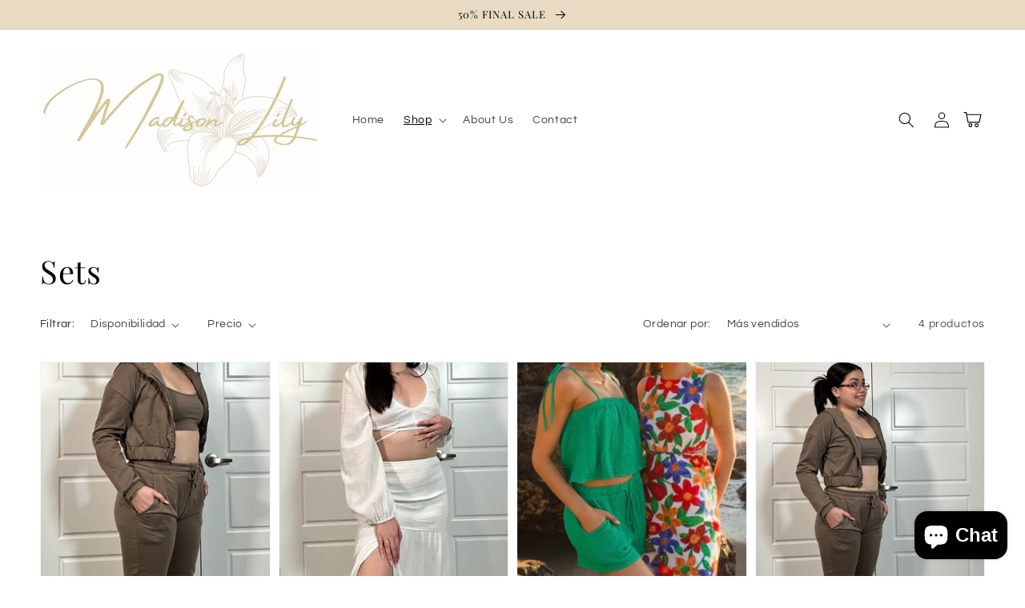

--- FILE ---
content_type: text/html; charset=utf-8
request_url: https://www.madisonlilyapparel.com/es/collections/sets
body_size: 37796
content:
<!doctype html>
<html class="no-js" lang="es">
  <head>
<script>
window.KiwiSizing = window.KiwiSizing === undefined ? {} : window.KiwiSizing;
KiwiSizing.shop = "35f1bb.myshopify.com";


</script>
    <meta charset="utf-8">
    <meta http-equiv="X-UA-Compatible" content="IE=edge">
    <meta name="viewport" content="width=device-width,initial-scale=1">
    <meta name="theme-color" content="">
    <link rel="canonical" href="https://www.madisonlilyapparel.com/es/collections/sets">
    <link rel="preconnect" href="https://cdn.shopify.com" crossorigin><link rel="preconnect" href="https://fonts.shopifycdn.com" crossorigin><title>
      Sets
 &ndash; Madison Lily Apparel LLC</title>

    

    

<meta property="og:site_name" content="Madison Lily Apparel LLC">
<meta property="og:url" content="https://www.madisonlilyapparel.com/es/collections/sets">
<meta property="og:title" content="Sets">
<meta property="og:type" content="product.group">
<meta property="og:description" content="Madison Lily Apparel LLC"><meta property="og:image" content="http://www.madisonlilyapparel.com/cdn/shop/collections/CropTopandSkirtSet.jpg?v=1738345453">
  <meta property="og:image:secure_url" content="https://www.madisonlilyapparel.com/cdn/shop/collections/CropTopandSkirtSet.jpg?v=1738345453">
  <meta property="og:image:width" content="1796">
  <meta property="og:image:height" content="3381"><meta name="twitter:card" content="summary_large_image">
<meta name="twitter:title" content="Sets">
<meta name="twitter:description" content="Madison Lily Apparel LLC">


    <script src="//www.madisonlilyapparel.com/cdn/shop/t/6/assets/global.js?v=134895141903428787311677686730" defer="defer"></script>
    <script>window.performance && window.performance.mark && window.performance.mark('shopify.content_for_header.start');</script><meta name="facebook-domain-verification" content="ps20qpspgbhspmw3tx7ar1ja7arqig">
<meta name="google-site-verification" content="iLp7df0BgU78DGbMYz_ZG_QcCY6XS1Ms_TjH1WBOHmk">
<meta id="shopify-digital-wallet" name="shopify-digital-wallet" content="/71161676073/digital_wallets/dialog">
<meta name="shopify-checkout-api-token" content="69ce06d98dfae284b4e34e0014311873">
<meta id="in-context-paypal-metadata" data-shop-id="71161676073" data-venmo-supported="false" data-environment="production" data-locale="es_ES" data-paypal-v4="true" data-currency="USD">
<link rel="alternate" type="application/atom+xml" title="Feed" href="/es/collections/sets.atom" />
<link rel="alternate" hreflang="x-default" href="https://www.madisonlilyapparel.com/collections/sets">
<link rel="alternate" hreflang="en" href="https://www.madisonlilyapparel.com/collections/sets">
<link rel="alternate" hreflang="it" href="https://www.madisonlilyapparel.com/it/collections/sets">
<link rel="alternate" hreflang="zh-Hant" href="https://www.madisonlilyapparel.com/zh-hant/collections/sets">
<link rel="alternate" hreflang="fr" href="https://www.madisonlilyapparel.com/fr/collections/sets">
<link rel="alternate" hreflang="el" href="https://www.madisonlilyapparel.com/el/collections/sets">
<link rel="alternate" hreflang="ja" href="https://www.madisonlilyapparel.com/ja/collections/sets">
<link rel="alternate" hreflang="nb" href="https://www.madisonlilyapparel.com/nb/collections/sets">
<link rel="alternate" hreflang="tr" href="https://www.madisonlilyapparel.com/tr/collections/sets">
<link rel="alternate" hreflang="es" href="https://www.madisonlilyapparel.com/es/collections/sets">
<link rel="alternate" hreflang="zh-Hans" href="https://www.madisonlilyapparel.com/zh-hans/collections/sets">
<link rel="alternate" hreflang="jv" href="https://www.madisonlilyapparel.com/jv/collections/sets">
<link rel="alternate" hreflang="sq" href="https://www.madisonlilyapparel.com/sq/collections/sets">
<link rel="alternate" hreflang="hr" href="https://www.madisonlilyapparel.com/hr/collections/sets">
<link rel="alternate" hreflang="no" href="https://www.madisonlilyapparel.com/no/collections/sets">
<link rel="alternate" hreflang="id" href="https://www.madisonlilyapparel.com/id/collections/sets">
<link rel="alternate" hreflang="hi" href="https://www.madisonlilyapparel.com/hi/collections/sets">
<link rel="alternate" hreflang="ko" href="https://www.madisonlilyapparel.com/ko/collections/sets">
<link rel="alternate" hreflang="ru" href="https://www.madisonlilyapparel.com/ru/collections/sets">
<link rel="alternate" hreflang="zh-Hant-AC" href="https://www.madisonlilyapparel.com/zh-hant/collections/sets">
<link rel="alternate" hreflang="zh-Hans-AC" href="https://www.madisonlilyapparel.com/zh-hans/collections/sets">
<link rel="alternate" hreflang="zh-Hant-AD" href="https://www.madisonlilyapparel.com/zh-hant/collections/sets">
<link rel="alternate" hreflang="zh-Hans-AD" href="https://www.madisonlilyapparel.com/zh-hans/collections/sets">
<link rel="alternate" hreflang="zh-Hant-AE" href="https://www.madisonlilyapparel.com/zh-hant/collections/sets">
<link rel="alternate" hreflang="zh-Hans-AE" href="https://www.madisonlilyapparel.com/zh-hans/collections/sets">
<link rel="alternate" hreflang="zh-Hant-AF" href="https://www.madisonlilyapparel.com/zh-hant/collections/sets">
<link rel="alternate" hreflang="zh-Hans-AF" href="https://www.madisonlilyapparel.com/zh-hans/collections/sets">
<link rel="alternate" hreflang="zh-Hant-AG" href="https://www.madisonlilyapparel.com/zh-hant/collections/sets">
<link rel="alternate" hreflang="zh-Hans-AG" href="https://www.madisonlilyapparel.com/zh-hans/collections/sets">
<link rel="alternate" hreflang="zh-Hant-AI" href="https://www.madisonlilyapparel.com/zh-hant/collections/sets">
<link rel="alternate" hreflang="zh-Hans-AI" href="https://www.madisonlilyapparel.com/zh-hans/collections/sets">
<link rel="alternate" hreflang="zh-Hant-AL" href="https://www.madisonlilyapparel.com/zh-hant/collections/sets">
<link rel="alternate" hreflang="zh-Hans-AL" href="https://www.madisonlilyapparel.com/zh-hans/collections/sets">
<link rel="alternate" hreflang="zh-Hant-AM" href="https://www.madisonlilyapparel.com/zh-hant/collections/sets">
<link rel="alternate" hreflang="zh-Hans-AM" href="https://www.madisonlilyapparel.com/zh-hans/collections/sets">
<link rel="alternate" hreflang="zh-Hant-AO" href="https://www.madisonlilyapparel.com/zh-hant/collections/sets">
<link rel="alternate" hreflang="zh-Hans-AO" href="https://www.madisonlilyapparel.com/zh-hans/collections/sets">
<link rel="alternate" hreflang="zh-Hant-AR" href="https://www.madisonlilyapparel.com/zh-hant/collections/sets">
<link rel="alternate" hreflang="zh-Hans-AR" href="https://www.madisonlilyapparel.com/zh-hans/collections/sets">
<link rel="alternate" hreflang="zh-Hant-AT" href="https://www.madisonlilyapparel.com/zh-hant/collections/sets">
<link rel="alternate" hreflang="zh-Hans-AT" href="https://www.madisonlilyapparel.com/zh-hans/collections/sets">
<link rel="alternate" hreflang="zh-Hant-AU" href="https://www.madisonlilyapparel.com/zh-hant/collections/sets">
<link rel="alternate" hreflang="zh-Hans-AU" href="https://www.madisonlilyapparel.com/zh-hans/collections/sets">
<link rel="alternate" hreflang="zh-Hant-AW" href="https://www.madisonlilyapparel.com/zh-hant/collections/sets">
<link rel="alternate" hreflang="zh-Hans-AW" href="https://www.madisonlilyapparel.com/zh-hans/collections/sets">
<link rel="alternate" hreflang="zh-Hant-AX" href="https://www.madisonlilyapparel.com/zh-hant/collections/sets">
<link rel="alternate" hreflang="zh-Hans-AX" href="https://www.madisonlilyapparel.com/zh-hans/collections/sets">
<link rel="alternate" hreflang="zh-Hant-AZ" href="https://www.madisonlilyapparel.com/zh-hant/collections/sets">
<link rel="alternate" hreflang="zh-Hans-AZ" href="https://www.madisonlilyapparel.com/zh-hans/collections/sets">
<link rel="alternate" hreflang="zh-Hant-BA" href="https://www.madisonlilyapparel.com/zh-hant/collections/sets">
<link rel="alternate" hreflang="zh-Hans-BA" href="https://www.madisonlilyapparel.com/zh-hans/collections/sets">
<link rel="alternate" hreflang="zh-Hant-BB" href="https://www.madisonlilyapparel.com/zh-hant/collections/sets">
<link rel="alternate" hreflang="zh-Hans-BB" href="https://www.madisonlilyapparel.com/zh-hans/collections/sets">
<link rel="alternate" hreflang="zh-Hant-BD" href="https://www.madisonlilyapparel.com/zh-hant/collections/sets">
<link rel="alternate" hreflang="zh-Hans-BD" href="https://www.madisonlilyapparel.com/zh-hans/collections/sets">
<link rel="alternate" hreflang="zh-Hant-BE" href="https://www.madisonlilyapparel.com/zh-hant/collections/sets">
<link rel="alternate" hreflang="zh-Hans-BE" href="https://www.madisonlilyapparel.com/zh-hans/collections/sets">
<link rel="alternate" hreflang="zh-Hant-BF" href="https://www.madisonlilyapparel.com/zh-hant/collections/sets">
<link rel="alternate" hreflang="zh-Hans-BF" href="https://www.madisonlilyapparel.com/zh-hans/collections/sets">
<link rel="alternate" hreflang="zh-Hant-BG" href="https://www.madisonlilyapparel.com/zh-hant/collections/sets">
<link rel="alternate" hreflang="zh-Hans-BG" href="https://www.madisonlilyapparel.com/zh-hans/collections/sets">
<link rel="alternate" hreflang="zh-Hant-BH" href="https://www.madisonlilyapparel.com/zh-hant/collections/sets">
<link rel="alternate" hreflang="zh-Hans-BH" href="https://www.madisonlilyapparel.com/zh-hans/collections/sets">
<link rel="alternate" hreflang="zh-Hant-BI" href="https://www.madisonlilyapparel.com/zh-hant/collections/sets">
<link rel="alternate" hreflang="zh-Hans-BI" href="https://www.madisonlilyapparel.com/zh-hans/collections/sets">
<link rel="alternate" hreflang="zh-Hant-BJ" href="https://www.madisonlilyapparel.com/zh-hant/collections/sets">
<link rel="alternate" hreflang="zh-Hans-BJ" href="https://www.madisonlilyapparel.com/zh-hans/collections/sets">
<link rel="alternate" hreflang="zh-Hant-BL" href="https://www.madisonlilyapparel.com/zh-hant/collections/sets">
<link rel="alternate" hreflang="zh-Hans-BL" href="https://www.madisonlilyapparel.com/zh-hans/collections/sets">
<link rel="alternate" hreflang="zh-Hant-BM" href="https://www.madisonlilyapparel.com/zh-hant/collections/sets">
<link rel="alternate" hreflang="zh-Hans-BM" href="https://www.madisonlilyapparel.com/zh-hans/collections/sets">
<link rel="alternate" hreflang="zh-Hant-BN" href="https://www.madisonlilyapparel.com/zh-hant/collections/sets">
<link rel="alternate" hreflang="zh-Hans-BN" href="https://www.madisonlilyapparel.com/zh-hans/collections/sets">
<link rel="alternate" hreflang="zh-Hant-BO" href="https://www.madisonlilyapparel.com/zh-hant/collections/sets">
<link rel="alternate" hreflang="zh-Hans-BO" href="https://www.madisonlilyapparel.com/zh-hans/collections/sets">
<link rel="alternate" hreflang="zh-Hant-BQ" href="https://www.madisonlilyapparel.com/zh-hant/collections/sets">
<link rel="alternate" hreflang="zh-Hans-BQ" href="https://www.madisonlilyapparel.com/zh-hans/collections/sets">
<link rel="alternate" hreflang="zh-Hant-BR" href="https://www.madisonlilyapparel.com/zh-hant/collections/sets">
<link rel="alternate" hreflang="zh-Hans-BR" href="https://www.madisonlilyapparel.com/zh-hans/collections/sets">
<link rel="alternate" hreflang="zh-Hant-BS" href="https://www.madisonlilyapparel.com/zh-hant/collections/sets">
<link rel="alternate" hreflang="zh-Hans-BS" href="https://www.madisonlilyapparel.com/zh-hans/collections/sets">
<link rel="alternate" hreflang="zh-Hant-BT" href="https://www.madisonlilyapparel.com/zh-hant/collections/sets">
<link rel="alternate" hreflang="zh-Hans-BT" href="https://www.madisonlilyapparel.com/zh-hans/collections/sets">
<link rel="alternate" hreflang="zh-Hant-BW" href="https://www.madisonlilyapparel.com/zh-hant/collections/sets">
<link rel="alternate" hreflang="zh-Hans-BW" href="https://www.madisonlilyapparel.com/zh-hans/collections/sets">
<link rel="alternate" hreflang="zh-Hant-BY" href="https://www.madisonlilyapparel.com/zh-hant/collections/sets">
<link rel="alternate" hreflang="zh-Hans-BY" href="https://www.madisonlilyapparel.com/zh-hans/collections/sets">
<link rel="alternate" hreflang="zh-Hant-BZ" href="https://www.madisonlilyapparel.com/zh-hant/collections/sets">
<link rel="alternate" hreflang="zh-Hans-BZ" href="https://www.madisonlilyapparel.com/zh-hans/collections/sets">
<link rel="alternate" hreflang="zh-Hant-CA" href="https://www.madisonlilyapparel.com/zh-hant/collections/sets">
<link rel="alternate" hreflang="zh-Hans-CA" href="https://www.madisonlilyapparel.com/zh-hans/collections/sets">
<link rel="alternate" hreflang="zh-Hant-CC" href="https://www.madisonlilyapparel.com/zh-hant/collections/sets">
<link rel="alternate" hreflang="zh-Hans-CC" href="https://www.madisonlilyapparel.com/zh-hans/collections/sets">
<link rel="alternate" hreflang="zh-Hant-CD" href="https://www.madisonlilyapparel.com/zh-hant/collections/sets">
<link rel="alternate" hreflang="zh-Hans-CD" href="https://www.madisonlilyapparel.com/zh-hans/collections/sets">
<link rel="alternate" hreflang="zh-Hant-CF" href="https://www.madisonlilyapparel.com/zh-hant/collections/sets">
<link rel="alternate" hreflang="zh-Hans-CF" href="https://www.madisonlilyapparel.com/zh-hans/collections/sets">
<link rel="alternate" hreflang="zh-Hant-CG" href="https://www.madisonlilyapparel.com/zh-hant/collections/sets">
<link rel="alternate" hreflang="zh-Hans-CG" href="https://www.madisonlilyapparel.com/zh-hans/collections/sets">
<link rel="alternate" hreflang="zh-Hant-CH" href="https://www.madisonlilyapparel.com/zh-hant/collections/sets">
<link rel="alternate" hreflang="zh-Hans-CH" href="https://www.madisonlilyapparel.com/zh-hans/collections/sets">
<link rel="alternate" hreflang="zh-Hant-CI" href="https://www.madisonlilyapparel.com/zh-hant/collections/sets">
<link rel="alternate" hreflang="zh-Hans-CI" href="https://www.madisonlilyapparel.com/zh-hans/collections/sets">
<link rel="alternate" hreflang="zh-Hant-CK" href="https://www.madisonlilyapparel.com/zh-hant/collections/sets">
<link rel="alternate" hreflang="zh-Hans-CK" href="https://www.madisonlilyapparel.com/zh-hans/collections/sets">
<link rel="alternate" hreflang="zh-Hant-CL" href="https://www.madisonlilyapparel.com/zh-hant/collections/sets">
<link rel="alternate" hreflang="zh-Hans-CL" href="https://www.madisonlilyapparel.com/zh-hans/collections/sets">
<link rel="alternate" hreflang="zh-Hant-CM" href="https://www.madisonlilyapparel.com/zh-hant/collections/sets">
<link rel="alternate" hreflang="zh-Hans-CM" href="https://www.madisonlilyapparel.com/zh-hans/collections/sets">
<link rel="alternate" hreflang="zh-Hant-CN" href="https://www.madisonlilyapparel.com/zh-hant/collections/sets">
<link rel="alternate" hreflang="zh-Hans-CN" href="https://www.madisonlilyapparel.com/zh-hans/collections/sets">
<link rel="alternate" hreflang="zh-Hant-CO" href="https://www.madisonlilyapparel.com/zh-hant/collections/sets">
<link rel="alternate" hreflang="zh-Hans-CO" href="https://www.madisonlilyapparel.com/zh-hans/collections/sets">
<link rel="alternate" hreflang="zh-Hant-CR" href="https://www.madisonlilyapparel.com/zh-hant/collections/sets">
<link rel="alternate" hreflang="zh-Hans-CR" href="https://www.madisonlilyapparel.com/zh-hans/collections/sets">
<link rel="alternate" hreflang="zh-Hant-CV" href="https://www.madisonlilyapparel.com/zh-hant/collections/sets">
<link rel="alternate" hreflang="zh-Hans-CV" href="https://www.madisonlilyapparel.com/zh-hans/collections/sets">
<link rel="alternate" hreflang="zh-Hant-CW" href="https://www.madisonlilyapparel.com/zh-hant/collections/sets">
<link rel="alternate" hreflang="zh-Hans-CW" href="https://www.madisonlilyapparel.com/zh-hans/collections/sets">
<link rel="alternate" hreflang="zh-Hant-CX" href="https://www.madisonlilyapparel.com/zh-hant/collections/sets">
<link rel="alternate" hreflang="zh-Hans-CX" href="https://www.madisonlilyapparel.com/zh-hans/collections/sets">
<link rel="alternate" hreflang="zh-Hant-CY" href="https://www.madisonlilyapparel.com/zh-hant/collections/sets">
<link rel="alternate" hreflang="zh-Hans-CY" href="https://www.madisonlilyapparel.com/zh-hans/collections/sets">
<link rel="alternate" hreflang="zh-Hant-CZ" href="https://www.madisonlilyapparel.com/zh-hant/collections/sets">
<link rel="alternate" hreflang="zh-Hans-CZ" href="https://www.madisonlilyapparel.com/zh-hans/collections/sets">
<link rel="alternate" hreflang="zh-Hant-DE" href="https://www.madisonlilyapparel.com/zh-hant/collections/sets">
<link rel="alternate" hreflang="zh-Hans-DE" href="https://www.madisonlilyapparel.com/zh-hans/collections/sets">
<link rel="alternate" hreflang="zh-Hant-DJ" href="https://www.madisonlilyapparel.com/zh-hant/collections/sets">
<link rel="alternate" hreflang="zh-Hans-DJ" href="https://www.madisonlilyapparel.com/zh-hans/collections/sets">
<link rel="alternate" hreflang="zh-Hant-DK" href="https://www.madisonlilyapparel.com/zh-hant/collections/sets">
<link rel="alternate" hreflang="zh-Hans-DK" href="https://www.madisonlilyapparel.com/zh-hans/collections/sets">
<link rel="alternate" hreflang="zh-Hant-DM" href="https://www.madisonlilyapparel.com/zh-hant/collections/sets">
<link rel="alternate" hreflang="zh-Hans-DM" href="https://www.madisonlilyapparel.com/zh-hans/collections/sets">
<link rel="alternate" hreflang="zh-Hant-DO" href="https://www.madisonlilyapparel.com/zh-hant/collections/sets">
<link rel="alternate" hreflang="zh-Hans-DO" href="https://www.madisonlilyapparel.com/zh-hans/collections/sets">
<link rel="alternate" hreflang="zh-Hant-DZ" href="https://www.madisonlilyapparel.com/zh-hant/collections/sets">
<link rel="alternate" hreflang="zh-Hans-DZ" href="https://www.madisonlilyapparel.com/zh-hans/collections/sets">
<link rel="alternate" hreflang="zh-Hant-EC" href="https://www.madisonlilyapparel.com/zh-hant/collections/sets">
<link rel="alternate" hreflang="zh-Hans-EC" href="https://www.madisonlilyapparel.com/zh-hans/collections/sets">
<link rel="alternate" hreflang="zh-Hant-EE" href="https://www.madisonlilyapparel.com/zh-hant/collections/sets">
<link rel="alternate" hreflang="zh-Hans-EE" href="https://www.madisonlilyapparel.com/zh-hans/collections/sets">
<link rel="alternate" hreflang="zh-Hant-EG" href="https://www.madisonlilyapparel.com/zh-hant/collections/sets">
<link rel="alternate" hreflang="zh-Hans-EG" href="https://www.madisonlilyapparel.com/zh-hans/collections/sets">
<link rel="alternate" hreflang="zh-Hant-EH" href="https://www.madisonlilyapparel.com/zh-hant/collections/sets">
<link rel="alternate" hreflang="zh-Hans-EH" href="https://www.madisonlilyapparel.com/zh-hans/collections/sets">
<link rel="alternate" hreflang="zh-Hant-ER" href="https://www.madisonlilyapparel.com/zh-hant/collections/sets">
<link rel="alternate" hreflang="zh-Hans-ER" href="https://www.madisonlilyapparel.com/zh-hans/collections/sets">
<link rel="alternate" hreflang="zh-Hant-ES" href="https://www.madisonlilyapparel.com/zh-hant/collections/sets">
<link rel="alternate" hreflang="zh-Hans-ES" href="https://www.madisonlilyapparel.com/zh-hans/collections/sets">
<link rel="alternate" hreflang="zh-Hant-ET" href="https://www.madisonlilyapparel.com/zh-hant/collections/sets">
<link rel="alternate" hreflang="zh-Hans-ET" href="https://www.madisonlilyapparel.com/zh-hans/collections/sets">
<link rel="alternate" hreflang="zh-Hant-FI" href="https://www.madisonlilyapparel.com/zh-hant/collections/sets">
<link rel="alternate" hreflang="zh-Hans-FI" href="https://www.madisonlilyapparel.com/zh-hans/collections/sets">
<link rel="alternate" hreflang="zh-Hant-FJ" href="https://www.madisonlilyapparel.com/zh-hant/collections/sets">
<link rel="alternate" hreflang="zh-Hans-FJ" href="https://www.madisonlilyapparel.com/zh-hans/collections/sets">
<link rel="alternate" hreflang="zh-Hant-FK" href="https://www.madisonlilyapparel.com/zh-hant/collections/sets">
<link rel="alternate" hreflang="zh-Hans-FK" href="https://www.madisonlilyapparel.com/zh-hans/collections/sets">
<link rel="alternate" hreflang="zh-Hant-FO" href="https://www.madisonlilyapparel.com/zh-hant/collections/sets">
<link rel="alternate" hreflang="zh-Hans-FO" href="https://www.madisonlilyapparel.com/zh-hans/collections/sets">
<link rel="alternate" hreflang="zh-Hant-FR" href="https://www.madisonlilyapparel.com/zh-hant/collections/sets">
<link rel="alternate" hreflang="zh-Hans-FR" href="https://www.madisonlilyapparel.com/zh-hans/collections/sets">
<link rel="alternate" hreflang="zh-Hant-GA" href="https://www.madisonlilyapparel.com/zh-hant/collections/sets">
<link rel="alternate" hreflang="zh-Hans-GA" href="https://www.madisonlilyapparel.com/zh-hans/collections/sets">
<link rel="alternate" hreflang="zh-Hant-GB" href="https://www.madisonlilyapparel.com/zh-hant/collections/sets">
<link rel="alternate" hreflang="zh-Hans-GB" href="https://www.madisonlilyapparel.com/zh-hans/collections/sets">
<link rel="alternate" hreflang="zh-Hant-GD" href="https://www.madisonlilyapparel.com/zh-hant/collections/sets">
<link rel="alternate" hreflang="zh-Hans-GD" href="https://www.madisonlilyapparel.com/zh-hans/collections/sets">
<link rel="alternate" hreflang="zh-Hant-GE" href="https://www.madisonlilyapparel.com/zh-hant/collections/sets">
<link rel="alternate" hreflang="zh-Hans-GE" href="https://www.madisonlilyapparel.com/zh-hans/collections/sets">
<link rel="alternate" hreflang="zh-Hant-GF" href="https://www.madisonlilyapparel.com/zh-hant/collections/sets">
<link rel="alternate" hreflang="zh-Hans-GF" href="https://www.madisonlilyapparel.com/zh-hans/collections/sets">
<link rel="alternate" hreflang="zh-Hant-GG" href="https://www.madisonlilyapparel.com/zh-hant/collections/sets">
<link rel="alternate" hreflang="zh-Hans-GG" href="https://www.madisonlilyapparel.com/zh-hans/collections/sets">
<link rel="alternate" hreflang="zh-Hant-GH" href="https://www.madisonlilyapparel.com/zh-hant/collections/sets">
<link rel="alternate" hreflang="zh-Hans-GH" href="https://www.madisonlilyapparel.com/zh-hans/collections/sets">
<link rel="alternate" hreflang="zh-Hant-GI" href="https://www.madisonlilyapparel.com/zh-hant/collections/sets">
<link rel="alternate" hreflang="zh-Hans-GI" href="https://www.madisonlilyapparel.com/zh-hans/collections/sets">
<link rel="alternate" hreflang="zh-Hant-GL" href="https://www.madisonlilyapparel.com/zh-hant/collections/sets">
<link rel="alternate" hreflang="zh-Hans-GL" href="https://www.madisonlilyapparel.com/zh-hans/collections/sets">
<link rel="alternate" hreflang="zh-Hant-GM" href="https://www.madisonlilyapparel.com/zh-hant/collections/sets">
<link rel="alternate" hreflang="zh-Hans-GM" href="https://www.madisonlilyapparel.com/zh-hans/collections/sets">
<link rel="alternate" hreflang="zh-Hant-GN" href="https://www.madisonlilyapparel.com/zh-hant/collections/sets">
<link rel="alternate" hreflang="zh-Hans-GN" href="https://www.madisonlilyapparel.com/zh-hans/collections/sets">
<link rel="alternate" hreflang="zh-Hant-GP" href="https://www.madisonlilyapparel.com/zh-hant/collections/sets">
<link rel="alternate" hreflang="zh-Hans-GP" href="https://www.madisonlilyapparel.com/zh-hans/collections/sets">
<link rel="alternate" hreflang="zh-Hant-GQ" href="https://www.madisonlilyapparel.com/zh-hant/collections/sets">
<link rel="alternate" hreflang="zh-Hans-GQ" href="https://www.madisonlilyapparel.com/zh-hans/collections/sets">
<link rel="alternate" hreflang="zh-Hant-GR" href="https://www.madisonlilyapparel.com/zh-hant/collections/sets">
<link rel="alternate" hreflang="zh-Hans-GR" href="https://www.madisonlilyapparel.com/zh-hans/collections/sets">
<link rel="alternate" hreflang="zh-Hant-GS" href="https://www.madisonlilyapparel.com/zh-hant/collections/sets">
<link rel="alternate" hreflang="zh-Hans-GS" href="https://www.madisonlilyapparel.com/zh-hans/collections/sets">
<link rel="alternate" hreflang="zh-Hant-GT" href="https://www.madisonlilyapparel.com/zh-hant/collections/sets">
<link rel="alternate" hreflang="zh-Hans-GT" href="https://www.madisonlilyapparel.com/zh-hans/collections/sets">
<link rel="alternate" hreflang="zh-Hant-GW" href="https://www.madisonlilyapparel.com/zh-hant/collections/sets">
<link rel="alternate" hreflang="zh-Hans-GW" href="https://www.madisonlilyapparel.com/zh-hans/collections/sets">
<link rel="alternate" hreflang="zh-Hant-GY" href="https://www.madisonlilyapparel.com/zh-hant/collections/sets">
<link rel="alternate" hreflang="zh-Hans-GY" href="https://www.madisonlilyapparel.com/zh-hans/collections/sets">
<link rel="alternate" hreflang="zh-Hant-HK" href="https://www.madisonlilyapparel.com/zh-hant/collections/sets">
<link rel="alternate" hreflang="zh-Hans-HK" href="https://www.madisonlilyapparel.com/zh-hans/collections/sets">
<link rel="alternate" hreflang="zh-Hant-HN" href="https://www.madisonlilyapparel.com/zh-hant/collections/sets">
<link rel="alternate" hreflang="zh-Hans-HN" href="https://www.madisonlilyapparel.com/zh-hans/collections/sets">
<link rel="alternate" hreflang="zh-Hant-HR" href="https://www.madisonlilyapparel.com/zh-hant/collections/sets">
<link rel="alternate" hreflang="zh-Hans-HR" href="https://www.madisonlilyapparel.com/zh-hans/collections/sets">
<link rel="alternate" hreflang="zh-Hant-HT" href="https://www.madisonlilyapparel.com/zh-hant/collections/sets">
<link rel="alternate" hreflang="zh-Hans-HT" href="https://www.madisonlilyapparel.com/zh-hans/collections/sets">
<link rel="alternate" hreflang="zh-Hant-HU" href="https://www.madisonlilyapparel.com/zh-hant/collections/sets">
<link rel="alternate" hreflang="zh-Hans-HU" href="https://www.madisonlilyapparel.com/zh-hans/collections/sets">
<link rel="alternate" hreflang="zh-Hant-ID" href="https://www.madisonlilyapparel.com/zh-hant/collections/sets">
<link rel="alternate" hreflang="zh-Hans-ID" href="https://www.madisonlilyapparel.com/zh-hans/collections/sets">
<link rel="alternate" hreflang="zh-Hant-IE" href="https://www.madisonlilyapparel.com/zh-hant/collections/sets">
<link rel="alternate" hreflang="zh-Hans-IE" href="https://www.madisonlilyapparel.com/zh-hans/collections/sets">
<link rel="alternate" hreflang="zh-Hant-IL" href="https://www.madisonlilyapparel.com/zh-hant/collections/sets">
<link rel="alternate" hreflang="zh-Hans-IL" href="https://www.madisonlilyapparel.com/zh-hans/collections/sets">
<link rel="alternate" hreflang="zh-Hant-IM" href="https://www.madisonlilyapparel.com/zh-hant/collections/sets">
<link rel="alternate" hreflang="zh-Hans-IM" href="https://www.madisonlilyapparel.com/zh-hans/collections/sets">
<link rel="alternate" hreflang="zh-Hant-IN" href="https://www.madisonlilyapparel.com/zh-hant/collections/sets">
<link rel="alternate" hreflang="zh-Hans-IN" href="https://www.madisonlilyapparel.com/zh-hans/collections/sets">
<link rel="alternate" hreflang="zh-Hant-IO" href="https://www.madisonlilyapparel.com/zh-hant/collections/sets">
<link rel="alternate" hreflang="zh-Hans-IO" href="https://www.madisonlilyapparel.com/zh-hans/collections/sets">
<link rel="alternate" hreflang="zh-Hant-IQ" href="https://www.madisonlilyapparel.com/zh-hant/collections/sets">
<link rel="alternate" hreflang="zh-Hans-IQ" href="https://www.madisonlilyapparel.com/zh-hans/collections/sets">
<link rel="alternate" hreflang="zh-Hant-IS" href="https://www.madisonlilyapparel.com/zh-hant/collections/sets">
<link rel="alternate" hreflang="zh-Hans-IS" href="https://www.madisonlilyapparel.com/zh-hans/collections/sets">
<link rel="alternate" hreflang="zh-Hant-IT" href="https://www.madisonlilyapparel.com/zh-hant/collections/sets">
<link rel="alternate" hreflang="zh-Hans-IT" href="https://www.madisonlilyapparel.com/zh-hans/collections/sets">
<link rel="alternate" hreflang="zh-Hant-JE" href="https://www.madisonlilyapparel.com/zh-hant/collections/sets">
<link rel="alternate" hreflang="zh-Hans-JE" href="https://www.madisonlilyapparel.com/zh-hans/collections/sets">
<link rel="alternate" hreflang="zh-Hant-JM" href="https://www.madisonlilyapparel.com/zh-hant/collections/sets">
<link rel="alternate" hreflang="zh-Hans-JM" href="https://www.madisonlilyapparel.com/zh-hans/collections/sets">
<link rel="alternate" hreflang="zh-Hant-JO" href="https://www.madisonlilyapparel.com/zh-hant/collections/sets">
<link rel="alternate" hreflang="zh-Hans-JO" href="https://www.madisonlilyapparel.com/zh-hans/collections/sets">
<link rel="alternate" hreflang="zh-Hant-JP" href="https://www.madisonlilyapparel.com/zh-hant/collections/sets">
<link rel="alternate" hreflang="zh-Hans-JP" href="https://www.madisonlilyapparel.com/zh-hans/collections/sets">
<link rel="alternate" hreflang="zh-Hant-KE" href="https://www.madisonlilyapparel.com/zh-hant/collections/sets">
<link rel="alternate" hreflang="zh-Hans-KE" href="https://www.madisonlilyapparel.com/zh-hans/collections/sets">
<link rel="alternate" hreflang="zh-Hant-KG" href="https://www.madisonlilyapparel.com/zh-hant/collections/sets">
<link rel="alternate" hreflang="zh-Hans-KG" href="https://www.madisonlilyapparel.com/zh-hans/collections/sets">
<link rel="alternate" hreflang="zh-Hant-KH" href="https://www.madisonlilyapparel.com/zh-hant/collections/sets">
<link rel="alternate" hreflang="zh-Hans-KH" href="https://www.madisonlilyapparel.com/zh-hans/collections/sets">
<link rel="alternate" hreflang="zh-Hant-KI" href="https://www.madisonlilyapparel.com/zh-hant/collections/sets">
<link rel="alternate" hreflang="zh-Hans-KI" href="https://www.madisonlilyapparel.com/zh-hans/collections/sets">
<link rel="alternate" hreflang="zh-Hant-KM" href="https://www.madisonlilyapparel.com/zh-hant/collections/sets">
<link rel="alternate" hreflang="zh-Hans-KM" href="https://www.madisonlilyapparel.com/zh-hans/collections/sets">
<link rel="alternate" hreflang="zh-Hant-KN" href="https://www.madisonlilyapparel.com/zh-hant/collections/sets">
<link rel="alternate" hreflang="zh-Hans-KN" href="https://www.madisonlilyapparel.com/zh-hans/collections/sets">
<link rel="alternate" hreflang="zh-Hant-KR" href="https://www.madisonlilyapparel.com/zh-hant/collections/sets">
<link rel="alternate" hreflang="zh-Hans-KR" href="https://www.madisonlilyapparel.com/zh-hans/collections/sets">
<link rel="alternate" hreflang="zh-Hant-KW" href="https://www.madisonlilyapparel.com/zh-hant/collections/sets">
<link rel="alternate" hreflang="zh-Hans-KW" href="https://www.madisonlilyapparel.com/zh-hans/collections/sets">
<link rel="alternate" hreflang="zh-Hant-KY" href="https://www.madisonlilyapparel.com/zh-hant/collections/sets">
<link rel="alternate" hreflang="zh-Hans-KY" href="https://www.madisonlilyapparel.com/zh-hans/collections/sets">
<link rel="alternate" hreflang="zh-Hant-KZ" href="https://www.madisonlilyapparel.com/zh-hant/collections/sets">
<link rel="alternate" hreflang="zh-Hans-KZ" href="https://www.madisonlilyapparel.com/zh-hans/collections/sets">
<link rel="alternate" hreflang="zh-Hant-LA" href="https://www.madisonlilyapparel.com/zh-hant/collections/sets">
<link rel="alternate" hreflang="zh-Hans-LA" href="https://www.madisonlilyapparel.com/zh-hans/collections/sets">
<link rel="alternate" hreflang="zh-Hant-LB" href="https://www.madisonlilyapparel.com/zh-hant/collections/sets">
<link rel="alternate" hreflang="zh-Hans-LB" href="https://www.madisonlilyapparel.com/zh-hans/collections/sets">
<link rel="alternate" hreflang="zh-Hant-LC" href="https://www.madisonlilyapparel.com/zh-hant/collections/sets">
<link rel="alternate" hreflang="zh-Hans-LC" href="https://www.madisonlilyapparel.com/zh-hans/collections/sets">
<link rel="alternate" hreflang="zh-Hant-LI" href="https://www.madisonlilyapparel.com/zh-hant/collections/sets">
<link rel="alternate" hreflang="zh-Hans-LI" href="https://www.madisonlilyapparel.com/zh-hans/collections/sets">
<link rel="alternate" hreflang="zh-Hant-LK" href="https://www.madisonlilyapparel.com/zh-hant/collections/sets">
<link rel="alternate" hreflang="zh-Hans-LK" href="https://www.madisonlilyapparel.com/zh-hans/collections/sets">
<link rel="alternate" hreflang="zh-Hant-LR" href="https://www.madisonlilyapparel.com/zh-hant/collections/sets">
<link rel="alternate" hreflang="zh-Hans-LR" href="https://www.madisonlilyapparel.com/zh-hans/collections/sets">
<link rel="alternate" hreflang="zh-Hant-LS" href="https://www.madisonlilyapparel.com/zh-hant/collections/sets">
<link rel="alternate" hreflang="zh-Hans-LS" href="https://www.madisonlilyapparel.com/zh-hans/collections/sets">
<link rel="alternate" hreflang="zh-Hant-LT" href="https://www.madisonlilyapparel.com/zh-hant/collections/sets">
<link rel="alternate" hreflang="zh-Hans-LT" href="https://www.madisonlilyapparel.com/zh-hans/collections/sets">
<link rel="alternate" hreflang="zh-Hant-LU" href="https://www.madisonlilyapparel.com/zh-hant/collections/sets">
<link rel="alternate" hreflang="zh-Hans-LU" href="https://www.madisonlilyapparel.com/zh-hans/collections/sets">
<link rel="alternate" hreflang="zh-Hant-LV" href="https://www.madisonlilyapparel.com/zh-hant/collections/sets">
<link rel="alternate" hreflang="zh-Hans-LV" href="https://www.madisonlilyapparel.com/zh-hans/collections/sets">
<link rel="alternate" hreflang="zh-Hant-LY" href="https://www.madisonlilyapparel.com/zh-hant/collections/sets">
<link rel="alternate" hreflang="zh-Hans-LY" href="https://www.madisonlilyapparel.com/zh-hans/collections/sets">
<link rel="alternate" hreflang="zh-Hant-MA" href="https://www.madisonlilyapparel.com/zh-hant/collections/sets">
<link rel="alternate" hreflang="zh-Hans-MA" href="https://www.madisonlilyapparel.com/zh-hans/collections/sets">
<link rel="alternate" hreflang="zh-Hant-MC" href="https://www.madisonlilyapparel.com/zh-hant/collections/sets">
<link rel="alternate" hreflang="zh-Hans-MC" href="https://www.madisonlilyapparel.com/zh-hans/collections/sets">
<link rel="alternate" hreflang="zh-Hant-MD" href="https://www.madisonlilyapparel.com/zh-hant/collections/sets">
<link rel="alternate" hreflang="zh-Hans-MD" href="https://www.madisonlilyapparel.com/zh-hans/collections/sets">
<link rel="alternate" hreflang="zh-Hant-ME" href="https://www.madisonlilyapparel.com/zh-hant/collections/sets">
<link rel="alternate" hreflang="zh-Hans-ME" href="https://www.madisonlilyapparel.com/zh-hans/collections/sets">
<link rel="alternate" hreflang="zh-Hant-MF" href="https://www.madisonlilyapparel.com/zh-hant/collections/sets">
<link rel="alternate" hreflang="zh-Hans-MF" href="https://www.madisonlilyapparel.com/zh-hans/collections/sets">
<link rel="alternate" hreflang="zh-Hant-MG" href="https://www.madisonlilyapparel.com/zh-hant/collections/sets">
<link rel="alternate" hreflang="zh-Hans-MG" href="https://www.madisonlilyapparel.com/zh-hans/collections/sets">
<link rel="alternate" hreflang="zh-Hant-MK" href="https://www.madisonlilyapparel.com/zh-hant/collections/sets">
<link rel="alternate" hreflang="zh-Hans-MK" href="https://www.madisonlilyapparel.com/zh-hans/collections/sets">
<link rel="alternate" hreflang="zh-Hant-ML" href="https://www.madisonlilyapparel.com/zh-hant/collections/sets">
<link rel="alternate" hreflang="zh-Hans-ML" href="https://www.madisonlilyapparel.com/zh-hans/collections/sets">
<link rel="alternate" hreflang="zh-Hant-MM" href="https://www.madisonlilyapparel.com/zh-hant/collections/sets">
<link rel="alternate" hreflang="zh-Hans-MM" href="https://www.madisonlilyapparel.com/zh-hans/collections/sets">
<link rel="alternate" hreflang="zh-Hant-MN" href="https://www.madisonlilyapparel.com/zh-hant/collections/sets">
<link rel="alternate" hreflang="zh-Hans-MN" href="https://www.madisonlilyapparel.com/zh-hans/collections/sets">
<link rel="alternate" hreflang="zh-Hant-MO" href="https://www.madisonlilyapparel.com/zh-hant/collections/sets">
<link rel="alternate" hreflang="zh-Hans-MO" href="https://www.madisonlilyapparel.com/zh-hans/collections/sets">
<link rel="alternate" hreflang="zh-Hant-MQ" href="https://www.madisonlilyapparel.com/zh-hant/collections/sets">
<link rel="alternate" hreflang="zh-Hans-MQ" href="https://www.madisonlilyapparel.com/zh-hans/collections/sets">
<link rel="alternate" hreflang="zh-Hant-MR" href="https://www.madisonlilyapparel.com/zh-hant/collections/sets">
<link rel="alternate" hreflang="zh-Hans-MR" href="https://www.madisonlilyapparel.com/zh-hans/collections/sets">
<link rel="alternate" hreflang="zh-Hant-MS" href="https://www.madisonlilyapparel.com/zh-hant/collections/sets">
<link rel="alternate" hreflang="zh-Hans-MS" href="https://www.madisonlilyapparel.com/zh-hans/collections/sets">
<link rel="alternate" hreflang="zh-Hant-MT" href="https://www.madisonlilyapparel.com/zh-hant/collections/sets">
<link rel="alternate" hreflang="zh-Hans-MT" href="https://www.madisonlilyapparel.com/zh-hans/collections/sets">
<link rel="alternate" hreflang="zh-Hant-MU" href="https://www.madisonlilyapparel.com/zh-hant/collections/sets">
<link rel="alternate" hreflang="zh-Hans-MU" href="https://www.madisonlilyapparel.com/zh-hans/collections/sets">
<link rel="alternate" hreflang="zh-Hant-MV" href="https://www.madisonlilyapparel.com/zh-hant/collections/sets">
<link rel="alternate" hreflang="zh-Hans-MV" href="https://www.madisonlilyapparel.com/zh-hans/collections/sets">
<link rel="alternate" hreflang="zh-Hant-MW" href="https://www.madisonlilyapparel.com/zh-hant/collections/sets">
<link rel="alternate" hreflang="zh-Hans-MW" href="https://www.madisonlilyapparel.com/zh-hans/collections/sets">
<link rel="alternate" hreflang="zh-Hant-MX" href="https://www.madisonlilyapparel.com/zh-hant/collections/sets">
<link rel="alternate" hreflang="zh-Hans-MX" href="https://www.madisonlilyapparel.com/zh-hans/collections/sets">
<link rel="alternate" hreflang="zh-Hant-MY" href="https://www.madisonlilyapparel.com/zh-hant/collections/sets">
<link rel="alternate" hreflang="zh-Hans-MY" href="https://www.madisonlilyapparel.com/zh-hans/collections/sets">
<link rel="alternate" hreflang="zh-Hant-MZ" href="https://www.madisonlilyapparel.com/zh-hant/collections/sets">
<link rel="alternate" hreflang="zh-Hans-MZ" href="https://www.madisonlilyapparel.com/zh-hans/collections/sets">
<link rel="alternate" hreflang="zh-Hant-NA" href="https://www.madisonlilyapparel.com/zh-hant/collections/sets">
<link rel="alternate" hreflang="zh-Hans-NA" href="https://www.madisonlilyapparel.com/zh-hans/collections/sets">
<link rel="alternate" hreflang="zh-Hant-NC" href="https://www.madisonlilyapparel.com/zh-hant/collections/sets">
<link rel="alternate" hreflang="zh-Hans-NC" href="https://www.madisonlilyapparel.com/zh-hans/collections/sets">
<link rel="alternate" hreflang="zh-Hant-NE" href="https://www.madisonlilyapparel.com/zh-hant/collections/sets">
<link rel="alternate" hreflang="zh-Hans-NE" href="https://www.madisonlilyapparel.com/zh-hans/collections/sets">
<link rel="alternate" hreflang="zh-Hant-NF" href="https://www.madisonlilyapparel.com/zh-hant/collections/sets">
<link rel="alternate" hreflang="zh-Hans-NF" href="https://www.madisonlilyapparel.com/zh-hans/collections/sets">
<link rel="alternate" hreflang="zh-Hant-NG" href="https://www.madisonlilyapparel.com/zh-hant/collections/sets">
<link rel="alternate" hreflang="zh-Hans-NG" href="https://www.madisonlilyapparel.com/zh-hans/collections/sets">
<link rel="alternate" hreflang="zh-Hant-NI" href="https://www.madisonlilyapparel.com/zh-hant/collections/sets">
<link rel="alternate" hreflang="zh-Hans-NI" href="https://www.madisonlilyapparel.com/zh-hans/collections/sets">
<link rel="alternate" hreflang="zh-Hant-NL" href="https://www.madisonlilyapparel.com/zh-hant/collections/sets">
<link rel="alternate" hreflang="zh-Hans-NL" href="https://www.madisonlilyapparel.com/zh-hans/collections/sets">
<link rel="alternate" hreflang="zh-Hant-NO" href="https://www.madisonlilyapparel.com/zh-hant/collections/sets">
<link rel="alternate" hreflang="zh-Hans-NO" href="https://www.madisonlilyapparel.com/zh-hans/collections/sets">
<link rel="alternate" hreflang="zh-Hant-NP" href="https://www.madisonlilyapparel.com/zh-hant/collections/sets">
<link rel="alternate" hreflang="zh-Hans-NP" href="https://www.madisonlilyapparel.com/zh-hans/collections/sets">
<link rel="alternate" hreflang="zh-Hant-NR" href="https://www.madisonlilyapparel.com/zh-hant/collections/sets">
<link rel="alternate" hreflang="zh-Hans-NR" href="https://www.madisonlilyapparel.com/zh-hans/collections/sets">
<link rel="alternate" hreflang="zh-Hant-NU" href="https://www.madisonlilyapparel.com/zh-hant/collections/sets">
<link rel="alternate" hreflang="zh-Hans-NU" href="https://www.madisonlilyapparel.com/zh-hans/collections/sets">
<link rel="alternate" hreflang="zh-Hant-NZ" href="https://www.madisonlilyapparel.com/zh-hant/collections/sets">
<link rel="alternate" hreflang="zh-Hans-NZ" href="https://www.madisonlilyapparel.com/zh-hans/collections/sets">
<link rel="alternate" hreflang="zh-Hant-OM" href="https://www.madisonlilyapparel.com/zh-hant/collections/sets">
<link rel="alternate" hreflang="zh-Hans-OM" href="https://www.madisonlilyapparel.com/zh-hans/collections/sets">
<link rel="alternate" hreflang="zh-Hant-PA" href="https://www.madisonlilyapparel.com/zh-hant/collections/sets">
<link rel="alternate" hreflang="zh-Hans-PA" href="https://www.madisonlilyapparel.com/zh-hans/collections/sets">
<link rel="alternate" hreflang="zh-Hant-PE" href="https://www.madisonlilyapparel.com/zh-hant/collections/sets">
<link rel="alternate" hreflang="zh-Hans-PE" href="https://www.madisonlilyapparel.com/zh-hans/collections/sets">
<link rel="alternate" hreflang="zh-Hant-PF" href="https://www.madisonlilyapparel.com/zh-hant/collections/sets">
<link rel="alternate" hreflang="zh-Hans-PF" href="https://www.madisonlilyapparel.com/zh-hans/collections/sets">
<link rel="alternate" hreflang="zh-Hant-PG" href="https://www.madisonlilyapparel.com/zh-hant/collections/sets">
<link rel="alternate" hreflang="zh-Hans-PG" href="https://www.madisonlilyapparel.com/zh-hans/collections/sets">
<link rel="alternate" hreflang="zh-Hant-PH" href="https://www.madisonlilyapparel.com/zh-hant/collections/sets">
<link rel="alternate" hreflang="zh-Hans-PH" href="https://www.madisonlilyapparel.com/zh-hans/collections/sets">
<link rel="alternate" hreflang="zh-Hant-PK" href="https://www.madisonlilyapparel.com/zh-hant/collections/sets">
<link rel="alternate" hreflang="zh-Hans-PK" href="https://www.madisonlilyapparel.com/zh-hans/collections/sets">
<link rel="alternate" hreflang="zh-Hant-PL" href="https://www.madisonlilyapparel.com/zh-hant/collections/sets">
<link rel="alternate" hreflang="zh-Hans-PL" href="https://www.madisonlilyapparel.com/zh-hans/collections/sets">
<link rel="alternate" hreflang="zh-Hant-PM" href="https://www.madisonlilyapparel.com/zh-hant/collections/sets">
<link rel="alternate" hreflang="zh-Hans-PM" href="https://www.madisonlilyapparel.com/zh-hans/collections/sets">
<link rel="alternate" hreflang="zh-Hant-PN" href="https://www.madisonlilyapparel.com/zh-hant/collections/sets">
<link rel="alternate" hreflang="zh-Hans-PN" href="https://www.madisonlilyapparel.com/zh-hans/collections/sets">
<link rel="alternate" hreflang="zh-Hant-PS" href="https://www.madisonlilyapparel.com/zh-hant/collections/sets">
<link rel="alternate" hreflang="zh-Hans-PS" href="https://www.madisonlilyapparel.com/zh-hans/collections/sets">
<link rel="alternate" hreflang="zh-Hant-PT" href="https://www.madisonlilyapparel.com/zh-hant/collections/sets">
<link rel="alternate" hreflang="zh-Hans-PT" href="https://www.madisonlilyapparel.com/zh-hans/collections/sets">
<link rel="alternate" hreflang="zh-Hant-PY" href="https://www.madisonlilyapparel.com/zh-hant/collections/sets">
<link rel="alternate" hreflang="zh-Hans-PY" href="https://www.madisonlilyapparel.com/zh-hans/collections/sets">
<link rel="alternate" hreflang="zh-Hant-QA" href="https://www.madisonlilyapparel.com/zh-hant/collections/sets">
<link rel="alternate" hreflang="zh-Hans-QA" href="https://www.madisonlilyapparel.com/zh-hans/collections/sets">
<link rel="alternate" hreflang="zh-Hant-RE" href="https://www.madisonlilyapparel.com/zh-hant/collections/sets">
<link rel="alternate" hreflang="zh-Hans-RE" href="https://www.madisonlilyapparel.com/zh-hans/collections/sets">
<link rel="alternate" hreflang="zh-Hant-RO" href="https://www.madisonlilyapparel.com/zh-hant/collections/sets">
<link rel="alternate" hreflang="zh-Hans-RO" href="https://www.madisonlilyapparel.com/zh-hans/collections/sets">
<link rel="alternate" hreflang="zh-Hant-RS" href="https://www.madisonlilyapparel.com/zh-hant/collections/sets">
<link rel="alternate" hreflang="zh-Hans-RS" href="https://www.madisonlilyapparel.com/zh-hans/collections/sets">
<link rel="alternate" hreflang="zh-Hant-RU" href="https://www.madisonlilyapparel.com/zh-hant/collections/sets">
<link rel="alternate" hreflang="zh-Hans-RU" href="https://www.madisonlilyapparel.com/zh-hans/collections/sets">
<link rel="alternate" hreflang="zh-Hant-RW" href="https://www.madisonlilyapparel.com/zh-hant/collections/sets">
<link rel="alternate" hreflang="zh-Hans-RW" href="https://www.madisonlilyapparel.com/zh-hans/collections/sets">
<link rel="alternate" hreflang="zh-Hant-SA" href="https://www.madisonlilyapparel.com/zh-hant/collections/sets">
<link rel="alternate" hreflang="zh-Hans-SA" href="https://www.madisonlilyapparel.com/zh-hans/collections/sets">
<link rel="alternate" hreflang="zh-Hant-SB" href="https://www.madisonlilyapparel.com/zh-hant/collections/sets">
<link rel="alternate" hreflang="zh-Hans-SB" href="https://www.madisonlilyapparel.com/zh-hans/collections/sets">
<link rel="alternate" hreflang="zh-Hant-SC" href="https://www.madisonlilyapparel.com/zh-hant/collections/sets">
<link rel="alternate" hreflang="zh-Hans-SC" href="https://www.madisonlilyapparel.com/zh-hans/collections/sets">
<link rel="alternate" hreflang="zh-Hant-SD" href="https://www.madisonlilyapparel.com/zh-hant/collections/sets">
<link rel="alternate" hreflang="zh-Hans-SD" href="https://www.madisonlilyapparel.com/zh-hans/collections/sets">
<link rel="alternate" hreflang="zh-Hant-SE" href="https://www.madisonlilyapparel.com/zh-hant/collections/sets">
<link rel="alternate" hreflang="zh-Hans-SE" href="https://www.madisonlilyapparel.com/zh-hans/collections/sets">
<link rel="alternate" hreflang="zh-Hant-SG" href="https://www.madisonlilyapparel.com/zh-hant/collections/sets">
<link rel="alternate" hreflang="zh-Hans-SG" href="https://www.madisonlilyapparel.com/zh-hans/collections/sets">
<link rel="alternate" hreflang="zh-Hant-SH" href="https://www.madisonlilyapparel.com/zh-hant/collections/sets">
<link rel="alternate" hreflang="zh-Hans-SH" href="https://www.madisonlilyapparel.com/zh-hans/collections/sets">
<link rel="alternate" hreflang="zh-Hant-SI" href="https://www.madisonlilyapparel.com/zh-hant/collections/sets">
<link rel="alternate" hreflang="zh-Hans-SI" href="https://www.madisonlilyapparel.com/zh-hans/collections/sets">
<link rel="alternate" hreflang="zh-Hant-SJ" href="https://www.madisonlilyapparel.com/zh-hant/collections/sets">
<link rel="alternate" hreflang="zh-Hans-SJ" href="https://www.madisonlilyapparel.com/zh-hans/collections/sets">
<link rel="alternate" hreflang="zh-Hant-SK" href="https://www.madisonlilyapparel.com/zh-hant/collections/sets">
<link rel="alternate" hreflang="zh-Hans-SK" href="https://www.madisonlilyapparel.com/zh-hans/collections/sets">
<link rel="alternate" hreflang="zh-Hant-SL" href="https://www.madisonlilyapparel.com/zh-hant/collections/sets">
<link rel="alternate" hreflang="zh-Hans-SL" href="https://www.madisonlilyapparel.com/zh-hans/collections/sets">
<link rel="alternate" hreflang="zh-Hant-SM" href="https://www.madisonlilyapparel.com/zh-hant/collections/sets">
<link rel="alternate" hreflang="zh-Hans-SM" href="https://www.madisonlilyapparel.com/zh-hans/collections/sets">
<link rel="alternate" hreflang="zh-Hant-SN" href="https://www.madisonlilyapparel.com/zh-hant/collections/sets">
<link rel="alternate" hreflang="zh-Hans-SN" href="https://www.madisonlilyapparel.com/zh-hans/collections/sets">
<link rel="alternate" hreflang="zh-Hant-SO" href="https://www.madisonlilyapparel.com/zh-hant/collections/sets">
<link rel="alternate" hreflang="zh-Hans-SO" href="https://www.madisonlilyapparel.com/zh-hans/collections/sets">
<link rel="alternate" hreflang="zh-Hant-SR" href="https://www.madisonlilyapparel.com/zh-hant/collections/sets">
<link rel="alternate" hreflang="zh-Hans-SR" href="https://www.madisonlilyapparel.com/zh-hans/collections/sets">
<link rel="alternate" hreflang="zh-Hant-SS" href="https://www.madisonlilyapparel.com/zh-hant/collections/sets">
<link rel="alternate" hreflang="zh-Hans-SS" href="https://www.madisonlilyapparel.com/zh-hans/collections/sets">
<link rel="alternate" hreflang="zh-Hant-ST" href="https://www.madisonlilyapparel.com/zh-hant/collections/sets">
<link rel="alternate" hreflang="zh-Hans-ST" href="https://www.madisonlilyapparel.com/zh-hans/collections/sets">
<link rel="alternate" hreflang="zh-Hant-SV" href="https://www.madisonlilyapparel.com/zh-hant/collections/sets">
<link rel="alternate" hreflang="zh-Hans-SV" href="https://www.madisonlilyapparel.com/zh-hans/collections/sets">
<link rel="alternate" hreflang="zh-Hant-SX" href="https://www.madisonlilyapparel.com/zh-hant/collections/sets">
<link rel="alternate" hreflang="zh-Hans-SX" href="https://www.madisonlilyapparel.com/zh-hans/collections/sets">
<link rel="alternate" hreflang="zh-Hant-SZ" href="https://www.madisonlilyapparel.com/zh-hant/collections/sets">
<link rel="alternate" hreflang="zh-Hans-SZ" href="https://www.madisonlilyapparel.com/zh-hans/collections/sets">
<link rel="alternate" hreflang="zh-Hant-TA" href="https://www.madisonlilyapparel.com/zh-hant/collections/sets">
<link rel="alternate" hreflang="zh-Hans-TA" href="https://www.madisonlilyapparel.com/zh-hans/collections/sets">
<link rel="alternate" hreflang="zh-Hant-TC" href="https://www.madisonlilyapparel.com/zh-hant/collections/sets">
<link rel="alternate" hreflang="zh-Hans-TC" href="https://www.madisonlilyapparel.com/zh-hans/collections/sets">
<link rel="alternate" hreflang="zh-Hant-TD" href="https://www.madisonlilyapparel.com/zh-hant/collections/sets">
<link rel="alternate" hreflang="zh-Hans-TD" href="https://www.madisonlilyapparel.com/zh-hans/collections/sets">
<link rel="alternate" hreflang="zh-Hant-TF" href="https://www.madisonlilyapparel.com/zh-hant/collections/sets">
<link rel="alternate" hreflang="zh-Hans-TF" href="https://www.madisonlilyapparel.com/zh-hans/collections/sets">
<link rel="alternate" hreflang="zh-Hant-TG" href="https://www.madisonlilyapparel.com/zh-hant/collections/sets">
<link rel="alternate" hreflang="zh-Hans-TG" href="https://www.madisonlilyapparel.com/zh-hans/collections/sets">
<link rel="alternate" hreflang="zh-Hant-TH" href="https://www.madisonlilyapparel.com/zh-hant/collections/sets">
<link rel="alternate" hreflang="zh-Hans-TH" href="https://www.madisonlilyapparel.com/zh-hans/collections/sets">
<link rel="alternate" hreflang="zh-Hant-TJ" href="https://www.madisonlilyapparel.com/zh-hant/collections/sets">
<link rel="alternate" hreflang="zh-Hans-TJ" href="https://www.madisonlilyapparel.com/zh-hans/collections/sets">
<link rel="alternate" hreflang="zh-Hant-TK" href="https://www.madisonlilyapparel.com/zh-hant/collections/sets">
<link rel="alternate" hreflang="zh-Hans-TK" href="https://www.madisonlilyapparel.com/zh-hans/collections/sets">
<link rel="alternate" hreflang="zh-Hant-TL" href="https://www.madisonlilyapparel.com/zh-hant/collections/sets">
<link rel="alternate" hreflang="zh-Hans-TL" href="https://www.madisonlilyapparel.com/zh-hans/collections/sets">
<link rel="alternate" hreflang="zh-Hant-TM" href="https://www.madisonlilyapparel.com/zh-hant/collections/sets">
<link rel="alternate" hreflang="zh-Hans-TM" href="https://www.madisonlilyapparel.com/zh-hans/collections/sets">
<link rel="alternate" hreflang="zh-Hant-TN" href="https://www.madisonlilyapparel.com/zh-hant/collections/sets">
<link rel="alternate" hreflang="zh-Hans-TN" href="https://www.madisonlilyapparel.com/zh-hans/collections/sets">
<link rel="alternate" hreflang="zh-Hant-TO" href="https://www.madisonlilyapparel.com/zh-hant/collections/sets">
<link rel="alternate" hreflang="zh-Hans-TO" href="https://www.madisonlilyapparel.com/zh-hans/collections/sets">
<link rel="alternate" hreflang="zh-Hant-TR" href="https://www.madisonlilyapparel.com/zh-hant/collections/sets">
<link rel="alternate" hreflang="zh-Hans-TR" href="https://www.madisonlilyapparel.com/zh-hans/collections/sets">
<link rel="alternate" hreflang="zh-Hant-TT" href="https://www.madisonlilyapparel.com/zh-hant/collections/sets">
<link rel="alternate" hreflang="zh-Hans-TT" href="https://www.madisonlilyapparel.com/zh-hans/collections/sets">
<link rel="alternate" hreflang="zh-Hant-TV" href="https://www.madisonlilyapparel.com/zh-hant/collections/sets">
<link rel="alternate" hreflang="zh-Hans-TV" href="https://www.madisonlilyapparel.com/zh-hans/collections/sets">
<link rel="alternate" hreflang="zh-Hant-TW" href="https://www.madisonlilyapparel.com/zh-hant/collections/sets">
<link rel="alternate" hreflang="zh-Hans-TW" href="https://www.madisonlilyapparel.com/zh-hans/collections/sets">
<link rel="alternate" hreflang="zh-Hant-TZ" href="https://www.madisonlilyapparel.com/zh-hant/collections/sets">
<link rel="alternate" hreflang="zh-Hans-TZ" href="https://www.madisonlilyapparel.com/zh-hans/collections/sets">
<link rel="alternate" hreflang="zh-Hant-UA" href="https://www.madisonlilyapparel.com/zh-hant/collections/sets">
<link rel="alternate" hreflang="zh-Hans-UA" href="https://www.madisonlilyapparel.com/zh-hans/collections/sets">
<link rel="alternate" hreflang="zh-Hant-UG" href="https://www.madisonlilyapparel.com/zh-hant/collections/sets">
<link rel="alternate" hreflang="zh-Hans-UG" href="https://www.madisonlilyapparel.com/zh-hans/collections/sets">
<link rel="alternate" hreflang="zh-Hant-UM" href="https://www.madisonlilyapparel.com/zh-hant/collections/sets">
<link rel="alternate" hreflang="zh-Hans-UM" href="https://www.madisonlilyapparel.com/zh-hans/collections/sets">
<link rel="alternate" hreflang="zh-Hant-US" href="https://www.madisonlilyapparel.com/zh-hant/collections/sets">
<link rel="alternate" hreflang="zh-Hans-US" href="https://www.madisonlilyapparel.com/zh-hans/collections/sets">
<link rel="alternate" hreflang="zh-Hant-UY" href="https://www.madisonlilyapparel.com/zh-hant/collections/sets">
<link rel="alternate" hreflang="zh-Hans-UY" href="https://www.madisonlilyapparel.com/zh-hans/collections/sets">
<link rel="alternate" hreflang="zh-Hant-UZ" href="https://www.madisonlilyapparel.com/zh-hant/collections/sets">
<link rel="alternate" hreflang="zh-Hans-UZ" href="https://www.madisonlilyapparel.com/zh-hans/collections/sets">
<link rel="alternate" hreflang="zh-Hant-VA" href="https://www.madisonlilyapparel.com/zh-hant/collections/sets">
<link rel="alternate" hreflang="zh-Hans-VA" href="https://www.madisonlilyapparel.com/zh-hans/collections/sets">
<link rel="alternate" hreflang="zh-Hant-VC" href="https://www.madisonlilyapparel.com/zh-hant/collections/sets">
<link rel="alternate" hreflang="zh-Hans-VC" href="https://www.madisonlilyapparel.com/zh-hans/collections/sets">
<link rel="alternate" hreflang="zh-Hant-VE" href="https://www.madisonlilyapparel.com/zh-hant/collections/sets">
<link rel="alternate" hreflang="zh-Hans-VE" href="https://www.madisonlilyapparel.com/zh-hans/collections/sets">
<link rel="alternate" hreflang="zh-Hant-VG" href="https://www.madisonlilyapparel.com/zh-hant/collections/sets">
<link rel="alternate" hreflang="zh-Hans-VG" href="https://www.madisonlilyapparel.com/zh-hans/collections/sets">
<link rel="alternate" hreflang="zh-Hant-VN" href="https://www.madisonlilyapparel.com/zh-hant/collections/sets">
<link rel="alternate" hreflang="zh-Hans-VN" href="https://www.madisonlilyapparel.com/zh-hans/collections/sets">
<link rel="alternate" hreflang="zh-Hant-VU" href="https://www.madisonlilyapparel.com/zh-hant/collections/sets">
<link rel="alternate" hreflang="zh-Hans-VU" href="https://www.madisonlilyapparel.com/zh-hans/collections/sets">
<link rel="alternate" hreflang="zh-Hant-WF" href="https://www.madisonlilyapparel.com/zh-hant/collections/sets">
<link rel="alternate" hreflang="zh-Hans-WF" href="https://www.madisonlilyapparel.com/zh-hans/collections/sets">
<link rel="alternate" hreflang="zh-Hant-WS" href="https://www.madisonlilyapparel.com/zh-hant/collections/sets">
<link rel="alternate" hreflang="zh-Hans-WS" href="https://www.madisonlilyapparel.com/zh-hans/collections/sets">
<link rel="alternate" hreflang="zh-Hant-XK" href="https://www.madisonlilyapparel.com/zh-hant/collections/sets">
<link rel="alternate" hreflang="zh-Hans-XK" href="https://www.madisonlilyapparel.com/zh-hans/collections/sets">
<link rel="alternate" hreflang="zh-Hant-YE" href="https://www.madisonlilyapparel.com/zh-hant/collections/sets">
<link rel="alternate" hreflang="zh-Hans-YE" href="https://www.madisonlilyapparel.com/zh-hans/collections/sets">
<link rel="alternate" hreflang="zh-Hant-YT" href="https://www.madisonlilyapparel.com/zh-hant/collections/sets">
<link rel="alternate" hreflang="zh-Hans-YT" href="https://www.madisonlilyapparel.com/zh-hans/collections/sets">
<link rel="alternate" hreflang="zh-Hant-ZA" href="https://www.madisonlilyapparel.com/zh-hant/collections/sets">
<link rel="alternate" hreflang="zh-Hans-ZA" href="https://www.madisonlilyapparel.com/zh-hans/collections/sets">
<link rel="alternate" hreflang="zh-Hant-ZM" href="https://www.madisonlilyapparel.com/zh-hant/collections/sets">
<link rel="alternate" hreflang="zh-Hans-ZM" href="https://www.madisonlilyapparel.com/zh-hans/collections/sets">
<link rel="alternate" hreflang="zh-Hant-ZW" href="https://www.madisonlilyapparel.com/zh-hant/collections/sets">
<link rel="alternate" hreflang="zh-Hans-ZW" href="https://www.madisonlilyapparel.com/zh-hans/collections/sets">
<link rel="alternate" type="application/json+oembed" href="https://www.madisonlilyapparel.com/es/collections/sets.oembed">
<script async="async" src="/checkouts/internal/preloads.js?locale=es-US"></script>
<link rel="preconnect" href="https://shop.app" crossorigin="anonymous">
<script async="async" src="https://shop.app/checkouts/internal/preloads.js?locale=es-US&shop_id=71161676073" crossorigin="anonymous"></script>
<script id="apple-pay-shop-capabilities" type="application/json">{"shopId":71161676073,"countryCode":"US","currencyCode":"USD","merchantCapabilities":["supports3DS"],"merchantId":"gid:\/\/shopify\/Shop\/71161676073","merchantName":"Madison Lily Apparel LLC","requiredBillingContactFields":["postalAddress","email","phone"],"requiredShippingContactFields":["postalAddress","email","phone"],"shippingType":"shipping","supportedNetworks":["visa","masterCard","amex","discover","elo","jcb"],"total":{"type":"pending","label":"Madison Lily Apparel LLC","amount":"1.00"},"shopifyPaymentsEnabled":true,"supportsSubscriptions":true}</script>
<script id="shopify-features" type="application/json">{"accessToken":"69ce06d98dfae284b4e34e0014311873","betas":["rich-media-storefront-analytics"],"domain":"www.madisonlilyapparel.com","predictiveSearch":true,"shopId":71161676073,"locale":"es"}</script>
<script>var Shopify = Shopify || {};
Shopify.shop = "35f1bb.myshopify.com";
Shopify.locale = "es";
Shopify.currency = {"active":"USD","rate":"1.0"};
Shopify.country = "US";
Shopify.theme = {"name":"Inspired Theme - Boho Vibe","id":144728326441,"schema_name":"Inspired - Boho Vibe","schema_version":"2.5.0","theme_store_id":null,"role":"main"};
Shopify.theme.handle = "null";
Shopify.theme.style = {"id":null,"handle":null};
Shopify.cdnHost = "www.madisonlilyapparel.com/cdn";
Shopify.routes = Shopify.routes || {};
Shopify.routes.root = "/es/";</script>
<script type="module">!function(o){(o.Shopify=o.Shopify||{}).modules=!0}(window);</script>
<script>!function(o){function n(){var o=[];function n(){o.push(Array.prototype.slice.apply(arguments))}return n.q=o,n}var t=o.Shopify=o.Shopify||{};t.loadFeatures=n(),t.autoloadFeatures=n()}(window);</script>
<script>
  window.ShopifyPay = window.ShopifyPay || {};
  window.ShopifyPay.apiHost = "shop.app\/pay";
  window.ShopifyPay.redirectState = null;
</script>
<script id="shop-js-analytics" type="application/json">{"pageType":"collection"}</script>
<script defer="defer" async type="module" src="//www.madisonlilyapparel.com/cdn/shopifycloud/shop-js/modules/v2/client.init-shop-cart-sync_-aut3ZVe.es.esm.js"></script>
<script defer="defer" async type="module" src="//www.madisonlilyapparel.com/cdn/shopifycloud/shop-js/modules/v2/chunk.common_jR-HGkUL.esm.js"></script>
<script type="module">
  await import("//www.madisonlilyapparel.com/cdn/shopifycloud/shop-js/modules/v2/client.init-shop-cart-sync_-aut3ZVe.es.esm.js");
await import("//www.madisonlilyapparel.com/cdn/shopifycloud/shop-js/modules/v2/chunk.common_jR-HGkUL.esm.js");

  window.Shopify.SignInWithShop?.initShopCartSync?.({"fedCMEnabled":true,"windoidEnabled":true});

</script>
<script>
  window.Shopify = window.Shopify || {};
  if (!window.Shopify.featureAssets) window.Shopify.featureAssets = {};
  window.Shopify.featureAssets['shop-js'] = {"shop-cart-sync":["modules/v2/client.shop-cart-sync_BAYdngfT.es.esm.js","modules/v2/chunk.common_jR-HGkUL.esm.js"],"init-fed-cm":["modules/v2/client.init-fed-cm_C1KIrACA.es.esm.js","modules/v2/chunk.common_jR-HGkUL.esm.js"],"shop-button":["modules/v2/client.shop-button_nPJqyawu.es.esm.js","modules/v2/chunk.common_jR-HGkUL.esm.js"],"init-windoid":["modules/v2/client.init-windoid_BBN3UDv3.es.esm.js","modules/v2/chunk.common_jR-HGkUL.esm.js"],"shop-cash-offers":["modules/v2/client.shop-cash-offers_DHr6BHOX.es.esm.js","modules/v2/chunk.common_jR-HGkUL.esm.js","modules/v2/chunk.modal_K_-4b6jm.esm.js"],"shop-toast-manager":["modules/v2/client.shop-toast-manager_DsmMrndK.es.esm.js","modules/v2/chunk.common_jR-HGkUL.esm.js"],"init-shop-email-lookup-coordinator":["modules/v2/client.init-shop-email-lookup-coordinator_CqHiorcR.es.esm.js","modules/v2/chunk.common_jR-HGkUL.esm.js"],"pay-button":["modules/v2/client.pay-button_CyYMAtLe.es.esm.js","modules/v2/chunk.common_jR-HGkUL.esm.js"],"avatar":["modules/v2/client.avatar_BTnouDA3.es.esm.js"],"init-shop-cart-sync":["modules/v2/client.init-shop-cart-sync_-aut3ZVe.es.esm.js","modules/v2/chunk.common_jR-HGkUL.esm.js"],"shop-login-button":["modules/v2/client.shop-login-button_CkV-3QmP.es.esm.js","modules/v2/chunk.common_jR-HGkUL.esm.js","modules/v2/chunk.modal_K_-4b6jm.esm.js"],"init-customer-accounts-sign-up":["modules/v2/client.init-customer-accounts-sign-up_OVpxiKuf.es.esm.js","modules/v2/client.shop-login-button_CkV-3QmP.es.esm.js","modules/v2/chunk.common_jR-HGkUL.esm.js","modules/v2/chunk.modal_K_-4b6jm.esm.js"],"init-shop-for-new-customer-accounts":["modules/v2/client.init-shop-for-new-customer-accounts_B3-6tUHj.es.esm.js","modules/v2/client.shop-login-button_CkV-3QmP.es.esm.js","modules/v2/chunk.common_jR-HGkUL.esm.js","modules/v2/chunk.modal_K_-4b6jm.esm.js"],"init-customer-accounts":["modules/v2/client.init-customer-accounts_DAvreLqn.es.esm.js","modules/v2/client.shop-login-button_CkV-3QmP.es.esm.js","modules/v2/chunk.common_jR-HGkUL.esm.js","modules/v2/chunk.modal_K_-4b6jm.esm.js"],"shop-follow-button":["modules/v2/client.shop-follow-button_D-yP9CCa.es.esm.js","modules/v2/chunk.common_jR-HGkUL.esm.js","modules/v2/chunk.modal_K_-4b6jm.esm.js"],"lead-capture":["modules/v2/client.lead-capture_cgi9rykO.es.esm.js","modules/v2/chunk.common_jR-HGkUL.esm.js","modules/v2/chunk.modal_K_-4b6jm.esm.js"],"checkout-modal":["modules/v2/client.checkout-modal_CNOx8cMi.es.esm.js","modules/v2/chunk.common_jR-HGkUL.esm.js","modules/v2/chunk.modal_K_-4b6jm.esm.js"],"shop-login":["modules/v2/client.shop-login_B0Pz78O1.es.esm.js","modules/v2/chunk.common_jR-HGkUL.esm.js","modules/v2/chunk.modal_K_-4b6jm.esm.js"],"payment-terms":["modules/v2/client.payment-terms_DHTqhmPP.es.esm.js","modules/v2/chunk.common_jR-HGkUL.esm.js","modules/v2/chunk.modal_K_-4b6jm.esm.js"]};
</script>
<script id="__st">var __st={"a":71161676073,"offset":-18000,"reqid":"691e507c-856a-4624-89fc-19a4a1d92d69-1768972750","pageurl":"www.madisonlilyapparel.com\/es\/collections\/sets","u":"0ad788122f81","p":"collection","rtyp":"collection","rid":458183803177};</script>
<script>window.ShopifyPaypalV4VisibilityTracking = true;</script>
<script id="captcha-bootstrap">!function(){'use strict';const t='contact',e='account',n='new_comment',o=[[t,t],['blogs',n],['comments',n],[t,'customer']],c=[[e,'customer_login'],[e,'guest_login'],[e,'recover_customer_password'],[e,'create_customer']],r=t=>t.map((([t,e])=>`form[action*='/${t}']:not([data-nocaptcha='true']) input[name='form_type'][value='${e}']`)).join(','),a=t=>()=>t?[...document.querySelectorAll(t)].map((t=>t.form)):[];function s(){const t=[...o],e=r(t);return a(e)}const i='password',u='form_key',d=['recaptcha-v3-token','g-recaptcha-response','h-captcha-response',i],f=()=>{try{return window.sessionStorage}catch{return}},m='__shopify_v',_=t=>t.elements[u];function p(t,e,n=!1){try{const o=window.sessionStorage,c=JSON.parse(o.getItem(e)),{data:r}=function(t){const{data:e,action:n}=t;return t[m]||n?{data:e,action:n}:{data:t,action:n}}(c);for(const[e,n]of Object.entries(r))t.elements[e]&&(t.elements[e].value=n);n&&o.removeItem(e)}catch(o){console.error('form repopulation failed',{error:o})}}const l='form_type',E='cptcha';function T(t){t.dataset[E]=!0}const w=window,h=w.document,L='Shopify',v='ce_forms',y='captcha';let A=!1;((t,e)=>{const n=(g='f06e6c50-85a8-45c8-87d0-21a2b65856fe',I='https://cdn.shopify.com/shopifycloud/storefront-forms-hcaptcha/ce_storefront_forms_captcha_hcaptcha.v1.5.2.iife.js',D={infoText:'Protegido por hCaptcha',privacyText:'Privacidad',termsText:'Términos'},(t,e,n)=>{const o=w[L][v],c=o.bindForm;if(c)return c(t,g,e,D).then(n);var r;o.q.push([[t,g,e,D],n]),r=I,A||(h.body.append(Object.assign(h.createElement('script'),{id:'captcha-provider',async:!0,src:r})),A=!0)});var g,I,D;w[L]=w[L]||{},w[L][v]=w[L][v]||{},w[L][v].q=[],w[L][y]=w[L][y]||{},w[L][y].protect=function(t,e){n(t,void 0,e),T(t)},Object.freeze(w[L][y]),function(t,e,n,w,h,L){const[v,y,A,g]=function(t,e,n){const i=e?o:[],u=t?c:[],d=[...i,...u],f=r(d),m=r(i),_=r(d.filter((([t,e])=>n.includes(e))));return[a(f),a(m),a(_),s()]}(w,h,L),I=t=>{const e=t.target;return e instanceof HTMLFormElement?e:e&&e.form},D=t=>v().includes(t);t.addEventListener('submit',(t=>{const e=I(t);if(!e)return;const n=D(e)&&!e.dataset.hcaptchaBound&&!e.dataset.recaptchaBound,o=_(e),c=g().includes(e)&&(!o||!o.value);(n||c)&&t.preventDefault(),c&&!n&&(function(t){try{if(!f())return;!function(t){const e=f();if(!e)return;const n=_(t);if(!n)return;const o=n.value;o&&e.removeItem(o)}(t);const e=Array.from(Array(32),(()=>Math.random().toString(36)[2])).join('');!function(t,e){_(t)||t.append(Object.assign(document.createElement('input'),{type:'hidden',name:u})),t.elements[u].value=e}(t,e),function(t,e){const n=f();if(!n)return;const o=[...t.querySelectorAll(`input[type='${i}']`)].map((({name:t})=>t)),c=[...d,...o],r={};for(const[a,s]of new FormData(t).entries())c.includes(a)||(r[a]=s);n.setItem(e,JSON.stringify({[m]:1,action:t.action,data:r}))}(t,e)}catch(e){console.error('failed to persist form',e)}}(e),e.submit())}));const S=(t,e)=>{t&&!t.dataset[E]&&(n(t,e.some((e=>e===t))),T(t))};for(const o of['focusin','change'])t.addEventListener(o,(t=>{const e=I(t);D(e)&&S(e,y())}));const B=e.get('form_key'),M=e.get(l),P=B&&M;t.addEventListener('DOMContentLoaded',(()=>{const t=y();if(P)for(const e of t)e.elements[l].value===M&&p(e,B);[...new Set([...A(),...v().filter((t=>'true'===t.dataset.shopifyCaptcha))])].forEach((e=>S(e,t)))}))}(h,new URLSearchParams(w.location.search),n,t,e,['guest_login'])})(!0,!0)}();</script>
<script integrity="sha256-4kQ18oKyAcykRKYeNunJcIwy7WH5gtpwJnB7kiuLZ1E=" data-source-attribution="shopify.loadfeatures" defer="defer" src="//www.madisonlilyapparel.com/cdn/shopifycloud/storefront/assets/storefront/load_feature-a0a9edcb.js" crossorigin="anonymous"></script>
<script crossorigin="anonymous" defer="defer" src="//www.madisonlilyapparel.com/cdn/shopifycloud/storefront/assets/shopify_pay/storefront-65b4c6d7.js?v=20250812"></script>
<script data-source-attribution="shopify.dynamic_checkout.dynamic.init">var Shopify=Shopify||{};Shopify.PaymentButton=Shopify.PaymentButton||{isStorefrontPortableWallets:!0,init:function(){window.Shopify.PaymentButton.init=function(){};var t=document.createElement("script");t.src="https://www.madisonlilyapparel.com/cdn/shopifycloud/portable-wallets/latest/portable-wallets.es.js",t.type="module",document.head.appendChild(t)}};
</script>
<script data-source-attribution="shopify.dynamic_checkout.buyer_consent">
  function portableWalletsHideBuyerConsent(e){var t=document.getElementById("shopify-buyer-consent"),n=document.getElementById("shopify-subscription-policy-button");t&&n&&(t.classList.add("hidden"),t.setAttribute("aria-hidden","true"),n.removeEventListener("click",e))}function portableWalletsShowBuyerConsent(e){var t=document.getElementById("shopify-buyer-consent"),n=document.getElementById("shopify-subscription-policy-button");t&&n&&(t.classList.remove("hidden"),t.removeAttribute("aria-hidden"),n.addEventListener("click",e))}window.Shopify?.PaymentButton&&(window.Shopify.PaymentButton.hideBuyerConsent=portableWalletsHideBuyerConsent,window.Shopify.PaymentButton.showBuyerConsent=portableWalletsShowBuyerConsent);
</script>
<script data-source-attribution="shopify.dynamic_checkout.cart.bootstrap">document.addEventListener("DOMContentLoaded",(function(){function t(){return document.querySelector("shopify-accelerated-checkout-cart, shopify-accelerated-checkout")}if(t())Shopify.PaymentButton.init();else{new MutationObserver((function(e,n){t()&&(Shopify.PaymentButton.init(),n.disconnect())})).observe(document.body,{childList:!0,subtree:!0})}}));
</script>
<link id="shopify-accelerated-checkout-styles" rel="stylesheet" media="screen" href="https://www.madisonlilyapparel.com/cdn/shopifycloud/portable-wallets/latest/accelerated-checkout-backwards-compat.css" crossorigin="anonymous">
<style id="shopify-accelerated-checkout-cart">
        #shopify-buyer-consent {
  margin-top: 1em;
  display: inline-block;
  width: 100%;
}

#shopify-buyer-consent.hidden {
  display: none;
}

#shopify-subscription-policy-button {
  background: none;
  border: none;
  padding: 0;
  text-decoration: underline;
  font-size: inherit;
  cursor: pointer;
}

#shopify-subscription-policy-button::before {
  box-shadow: none;
}

      </style>
<script id="sections-script" data-sections="header,footer" defer="defer" src="//www.madisonlilyapparel.com/cdn/shop/t/6/compiled_assets/scripts.js?v=389"></script>
<script>window.performance && window.performance.mark && window.performance.mark('shopify.content_for_header.end');</script>


    <style data-shopify>
      @font-face {
  font-family: Questrial;
  font-weight: 400;
  font-style: normal;
  font-display: swap;
  src: url("//www.madisonlilyapparel.com/cdn/fonts/questrial/questrial_n4.66abac5d8209a647b4bf8089b0451928ef144c07.woff2") format("woff2"),
       url("//www.madisonlilyapparel.com/cdn/fonts/questrial/questrial_n4.e86c53e77682db9bf4b0ee2dd71f214dc16adda4.woff") format("woff");
}

      
      
      
      @font-face {
  font-family: "Playfair Display";
  font-weight: 400;
  font-style: normal;
  font-display: swap;
  src: url("//www.madisonlilyapparel.com/cdn/fonts/playfair_display/playfairdisplay_n4.9980f3e16959dc89137cc1369bfc3ae98af1deb9.woff2") format("woff2"),
       url("//www.madisonlilyapparel.com/cdn/fonts/playfair_display/playfairdisplay_n4.c562b7c8e5637886a811d2a017f9e023166064ee.woff") format("woff");
}


      :root {
        --font-body-family: Questrial, sans-serif;
        --font-body-style: normal;
        --font-body-weight: 400;

        --font-heading-family: "Playfair Display", serif;
        --font-heading-style: normal;
        --font-heading-weight: 400;

        --font-body-scale: 1.0;
        --font-heading-scale: 1.0;

        --color-base-text: 3, 3, 3;
        --color-base-background-1: 255, 255, 255;
        --color-base-background-2: 233, 218, 196;
        --color-base-solid-button-labels: 255, 255, 255;
        --color-base-outline-button-labels: 182, 141, 64;
        --color-base-accent-1: 211, 188, 141;
        --color-base-accent-2: 163, 170, 131;
        --payment-terms-background-color: #ffffff;

        --gradient-base-background-1: #ffffff;
        --gradient-base-background-2: #e9dac4;
        --gradient-base-accent-1: #d3bc8d;
        --gradient-base-accent-2: #a3aa83;

        --page-width: 160rem;
        --page-width-margin: 2rem;
      }

      *,
      *::before,
      *::after {
        box-sizing: inherit;
      }

      html {
        box-sizing: border-box;
        font-size: calc(var(--font-body-scale) * 62.5%);
        height: 100%;
      }

      body {
        display: grid;
        grid-template-rows: auto auto 1fr auto;
        grid-template-columns: 100%;
        min-height: 100%;
        margin: 0;
        font-size: 1.5rem;
        letter-spacing: 0.06rem;
        line-height: calc(1 + 0.8 / var(--font-body-scale));
        font-family: var(--font-body-family);
        font-style: var(--font-body-style);
        font-weight: var(--font-body-weight);
      }

      @media screen and (min-width: 750px) {
        body {
          font-size: 1.6rem;
        }
      }
    </style>

    <link href="//www.madisonlilyapparel.com/cdn/shop/t/6/assets/base.css?v=161523484828812846051677687025" rel="stylesheet" type="text/css" media="all" />
<link rel="preload" as="font" href="//www.madisonlilyapparel.com/cdn/fonts/questrial/questrial_n4.66abac5d8209a647b4bf8089b0451928ef144c07.woff2" type="font/woff2" crossorigin><link rel="preload" as="font" href="//www.madisonlilyapparel.com/cdn/fonts/playfair_display/playfairdisplay_n4.9980f3e16959dc89137cc1369bfc3ae98af1deb9.woff2" type="font/woff2" crossorigin><link rel="stylesheet" href="//www.madisonlilyapparel.com/cdn/shop/t/6/assets/component-predictive-search.css?v=10425135875555615991677686730" media="print" onload="this.media='all'"><script>document.documentElement.className = document.documentElement.className.replace('no-js', 'js');
    if (Shopify.designMode) {
      document.documentElement.classList.add('shopify-design-mode');
    }
    </script>
  <script src="https://cdn.shopify.com/extensions/e8878072-2f6b-4e89-8082-94b04320908d/inbox-1254/assets/inbox-chat-loader.js" type="text/javascript" defer="defer"></script>
<link href="https://monorail-edge.shopifysvc.com" rel="dns-prefetch">
<script>(function(){if ("sendBeacon" in navigator && "performance" in window) {try {var session_token_from_headers = performance.getEntriesByType('navigation')[0].serverTiming.find(x => x.name == '_s').description;} catch {var session_token_from_headers = undefined;}var session_cookie_matches = document.cookie.match(/_shopify_s=([^;]*)/);var session_token_from_cookie = session_cookie_matches && session_cookie_matches.length === 2 ? session_cookie_matches[1] : "";var session_token = session_token_from_headers || session_token_from_cookie || "";function handle_abandonment_event(e) {var entries = performance.getEntries().filter(function(entry) {return /monorail-edge.shopifysvc.com/.test(entry.name);});if (!window.abandonment_tracked && entries.length === 0) {window.abandonment_tracked = true;var currentMs = Date.now();var navigation_start = performance.timing.navigationStart;var payload = {shop_id: 71161676073,url: window.location.href,navigation_start,duration: currentMs - navigation_start,session_token,page_type: "collection"};window.navigator.sendBeacon("https://monorail-edge.shopifysvc.com/v1/produce", JSON.stringify({schema_id: "online_store_buyer_site_abandonment/1.1",payload: payload,metadata: {event_created_at_ms: currentMs,event_sent_at_ms: currentMs}}));}}window.addEventListener('pagehide', handle_abandonment_event);}}());</script>
<script id="web-pixels-manager-setup">(function e(e,d,r,n,o){if(void 0===o&&(o={}),!Boolean(null===(a=null===(i=window.Shopify)||void 0===i?void 0:i.analytics)||void 0===a?void 0:a.replayQueue)){var i,a;window.Shopify=window.Shopify||{};var t=window.Shopify;t.analytics=t.analytics||{};var s=t.analytics;s.replayQueue=[],s.publish=function(e,d,r){return s.replayQueue.push([e,d,r]),!0};try{self.performance.mark("wpm:start")}catch(e){}var l=function(){var e={modern:/Edge?\/(1{2}[4-9]|1[2-9]\d|[2-9]\d{2}|\d{4,})\.\d+(\.\d+|)|Firefox\/(1{2}[4-9]|1[2-9]\d|[2-9]\d{2}|\d{4,})\.\d+(\.\d+|)|Chrom(ium|e)\/(9{2}|\d{3,})\.\d+(\.\d+|)|(Maci|X1{2}).+ Version\/(15\.\d+|(1[6-9]|[2-9]\d|\d{3,})\.\d+)([,.]\d+|)( \(\w+\)|)( Mobile\/\w+|) Safari\/|Chrome.+OPR\/(9{2}|\d{3,})\.\d+\.\d+|(CPU[ +]OS|iPhone[ +]OS|CPU[ +]iPhone|CPU IPhone OS|CPU iPad OS)[ +]+(15[._]\d+|(1[6-9]|[2-9]\d|\d{3,})[._]\d+)([._]\d+|)|Android:?[ /-](13[3-9]|1[4-9]\d|[2-9]\d{2}|\d{4,})(\.\d+|)(\.\d+|)|Android.+Firefox\/(13[5-9]|1[4-9]\d|[2-9]\d{2}|\d{4,})\.\d+(\.\d+|)|Android.+Chrom(ium|e)\/(13[3-9]|1[4-9]\d|[2-9]\d{2}|\d{4,})\.\d+(\.\d+|)|SamsungBrowser\/([2-9]\d|\d{3,})\.\d+/,legacy:/Edge?\/(1[6-9]|[2-9]\d|\d{3,})\.\d+(\.\d+|)|Firefox\/(5[4-9]|[6-9]\d|\d{3,})\.\d+(\.\d+|)|Chrom(ium|e)\/(5[1-9]|[6-9]\d|\d{3,})\.\d+(\.\d+|)([\d.]+$|.*Safari\/(?![\d.]+ Edge\/[\d.]+$))|(Maci|X1{2}).+ Version\/(10\.\d+|(1[1-9]|[2-9]\d|\d{3,})\.\d+)([,.]\d+|)( \(\w+\)|)( Mobile\/\w+|) Safari\/|Chrome.+OPR\/(3[89]|[4-9]\d|\d{3,})\.\d+\.\d+|(CPU[ +]OS|iPhone[ +]OS|CPU[ +]iPhone|CPU IPhone OS|CPU iPad OS)[ +]+(10[._]\d+|(1[1-9]|[2-9]\d|\d{3,})[._]\d+)([._]\d+|)|Android:?[ /-](13[3-9]|1[4-9]\d|[2-9]\d{2}|\d{4,})(\.\d+|)(\.\d+|)|Mobile Safari.+OPR\/([89]\d|\d{3,})\.\d+\.\d+|Android.+Firefox\/(13[5-9]|1[4-9]\d|[2-9]\d{2}|\d{4,})\.\d+(\.\d+|)|Android.+Chrom(ium|e)\/(13[3-9]|1[4-9]\d|[2-9]\d{2}|\d{4,})\.\d+(\.\d+|)|Android.+(UC? ?Browser|UCWEB|U3)[ /]?(15\.([5-9]|\d{2,})|(1[6-9]|[2-9]\d|\d{3,})\.\d+)\.\d+|SamsungBrowser\/(5\.\d+|([6-9]|\d{2,})\.\d+)|Android.+MQ{2}Browser\/(14(\.(9|\d{2,})|)|(1[5-9]|[2-9]\d|\d{3,})(\.\d+|))(\.\d+|)|K[Aa][Ii]OS\/(3\.\d+|([4-9]|\d{2,})\.\d+)(\.\d+|)/},d=e.modern,r=e.legacy,n=navigator.userAgent;return n.match(d)?"modern":n.match(r)?"legacy":"unknown"}(),u="modern"===l?"modern":"legacy",c=(null!=n?n:{modern:"",legacy:""})[u],f=function(e){return[e.baseUrl,"/wpm","/b",e.hashVersion,"modern"===e.buildTarget?"m":"l",".js"].join("")}({baseUrl:d,hashVersion:r,buildTarget:u}),m=function(e){var d=e.version,r=e.bundleTarget,n=e.surface,o=e.pageUrl,i=e.monorailEndpoint;return{emit:function(e){var a=e.status,t=e.errorMsg,s=(new Date).getTime(),l=JSON.stringify({metadata:{event_sent_at_ms:s},events:[{schema_id:"web_pixels_manager_load/3.1",payload:{version:d,bundle_target:r,page_url:o,status:a,surface:n,error_msg:t},metadata:{event_created_at_ms:s}}]});if(!i)return console&&console.warn&&console.warn("[Web Pixels Manager] No Monorail endpoint provided, skipping logging."),!1;try{return self.navigator.sendBeacon.bind(self.navigator)(i,l)}catch(e){}var u=new XMLHttpRequest;try{return u.open("POST",i,!0),u.setRequestHeader("Content-Type","text/plain"),u.send(l),!0}catch(e){return console&&console.warn&&console.warn("[Web Pixels Manager] Got an unhandled error while logging to Monorail."),!1}}}}({version:r,bundleTarget:l,surface:e.surface,pageUrl:self.location.href,monorailEndpoint:e.monorailEndpoint});try{o.browserTarget=l,function(e){var d=e.src,r=e.async,n=void 0===r||r,o=e.onload,i=e.onerror,a=e.sri,t=e.scriptDataAttributes,s=void 0===t?{}:t,l=document.createElement("script"),u=document.querySelector("head"),c=document.querySelector("body");if(l.async=n,l.src=d,a&&(l.integrity=a,l.crossOrigin="anonymous"),s)for(var f in s)if(Object.prototype.hasOwnProperty.call(s,f))try{l.dataset[f]=s[f]}catch(e){}if(o&&l.addEventListener("load",o),i&&l.addEventListener("error",i),u)u.appendChild(l);else{if(!c)throw new Error("Did not find a head or body element to append the script");c.appendChild(l)}}({src:f,async:!0,onload:function(){if(!function(){var e,d;return Boolean(null===(d=null===(e=window.Shopify)||void 0===e?void 0:e.analytics)||void 0===d?void 0:d.initialized)}()){var d=window.webPixelsManager.init(e)||void 0;if(d){var r=window.Shopify.analytics;r.replayQueue.forEach((function(e){var r=e[0],n=e[1],o=e[2];d.publishCustomEvent(r,n,o)})),r.replayQueue=[],r.publish=d.publishCustomEvent,r.visitor=d.visitor,r.initialized=!0}}},onerror:function(){return m.emit({status:"failed",errorMsg:"".concat(f," has failed to load")})},sri:function(e){var d=/^sha384-[A-Za-z0-9+/=]+$/;return"string"==typeof e&&d.test(e)}(c)?c:"",scriptDataAttributes:o}),m.emit({status:"loading"})}catch(e){m.emit({status:"failed",errorMsg:(null==e?void 0:e.message)||"Unknown error"})}}})({shopId: 71161676073,storefrontBaseUrl: "https://www.madisonlilyapparel.com",extensionsBaseUrl: "https://extensions.shopifycdn.com/cdn/shopifycloud/web-pixels-manager",monorailEndpoint: "https://monorail-edge.shopifysvc.com/unstable/produce_batch",surface: "storefront-renderer",enabledBetaFlags: ["2dca8a86"],webPixelsConfigList: [{"id":"1749156137","configuration":"{\"tagID\":\"2612499639824\"}","eventPayloadVersion":"v1","runtimeContext":"STRICT","scriptVersion":"18031546ee651571ed29edbe71a3550b","type":"APP","apiClientId":3009811,"privacyPurposes":["ANALYTICS","MARKETING","SALE_OF_DATA"],"dataSharingAdjustments":{"protectedCustomerApprovalScopes":["read_customer_address","read_customer_email","read_customer_name","read_customer_personal_data","read_customer_phone"]}},{"id":"1713078569","configuration":"{\"config\":\"{\\\"google_tag_ids\\\":[\\\"AW-17617783554\\\",\\\"GT-KFNP6F7D\\\"],\\\"target_country\\\":\\\"ZZ\\\",\\\"gtag_events\\\":[{\\\"type\\\":\\\"begin_checkout\\\",\\\"action_label\\\":\\\"AW-17617783554\\\/1hJoCPmox6UbEIKW6NBB\\\"},{\\\"type\\\":\\\"search\\\",\\\"action_label\\\":\\\"AW-17617783554\\\/VVwOCJacy6UbEIKW6NBB\\\"},{\\\"type\\\":\\\"view_item\\\",\\\"action_label\\\":[\\\"AW-17617783554\\\/7Jd3CJOcy6UbEIKW6NBB\\\",\\\"MC-17DZLFH9EK\\\"]},{\\\"type\\\":\\\"purchase\\\",\\\"action_label\\\":[\\\"AW-17617783554\\\/YesPCP6nx6UbEIKW6NBB\\\",\\\"MC-17DZLFH9EK\\\"]},{\\\"type\\\":\\\"page_view\\\",\\\"action_label\\\":[\\\"AW-17617783554\\\/36smCJCcy6UbEIKW6NBB\\\",\\\"MC-17DZLFH9EK\\\"]},{\\\"type\\\":\\\"add_payment_info\\\",\\\"action_label\\\":\\\"AW-17617783554\\\/9bTmCJmcy6UbEIKW6NBB\\\"},{\\\"type\\\":\\\"add_to_cart\\\",\\\"action_label\\\":\\\"AW-17617783554\\\/3e2fCI2cy6UbEIKW6NBB\\\"}],\\\"enable_monitoring_mode\\\":false}\"}","eventPayloadVersion":"v1","runtimeContext":"OPEN","scriptVersion":"b2a88bafab3e21179ed38636efcd8a93","type":"APP","apiClientId":1780363,"privacyPurposes":[],"dataSharingAdjustments":{"protectedCustomerApprovalScopes":["read_customer_address","read_customer_email","read_customer_name","read_customer_personal_data","read_customer_phone"]}},{"id":"237404457","configuration":"{\"pixel_id\":\"329678226241355\",\"pixel_type\":\"facebook_pixel\",\"metaapp_system_user_token\":\"-\"}","eventPayloadVersion":"v1","runtimeContext":"OPEN","scriptVersion":"ca16bc87fe92b6042fbaa3acc2fbdaa6","type":"APP","apiClientId":2329312,"privacyPurposes":["ANALYTICS","MARKETING","SALE_OF_DATA"],"dataSharingAdjustments":{"protectedCustomerApprovalScopes":["read_customer_address","read_customer_email","read_customer_name","read_customer_personal_data","read_customer_phone"]}},{"id":"shopify-app-pixel","configuration":"{}","eventPayloadVersion":"v1","runtimeContext":"STRICT","scriptVersion":"0450","apiClientId":"shopify-pixel","type":"APP","privacyPurposes":["ANALYTICS","MARKETING"]},{"id":"shopify-custom-pixel","eventPayloadVersion":"v1","runtimeContext":"LAX","scriptVersion":"0450","apiClientId":"shopify-pixel","type":"CUSTOM","privacyPurposes":["ANALYTICS","MARKETING"]}],isMerchantRequest: false,initData: {"shop":{"name":"Madison Lily Apparel LLC","paymentSettings":{"currencyCode":"USD"},"myshopifyDomain":"35f1bb.myshopify.com","countryCode":"US","storefrontUrl":"https:\/\/www.madisonlilyapparel.com\/es"},"customer":null,"cart":null,"checkout":null,"productVariants":[],"purchasingCompany":null},},"https://www.madisonlilyapparel.com/cdn","fcfee988w5aeb613cpc8e4bc33m6693e112",{"modern":"","legacy":""},{"shopId":"71161676073","storefrontBaseUrl":"https:\/\/www.madisonlilyapparel.com","extensionBaseUrl":"https:\/\/extensions.shopifycdn.com\/cdn\/shopifycloud\/web-pixels-manager","surface":"storefront-renderer","enabledBetaFlags":"[\"2dca8a86\"]","isMerchantRequest":"false","hashVersion":"fcfee988w5aeb613cpc8e4bc33m6693e112","publish":"custom","events":"[[\"page_viewed\",{}],[\"collection_viewed\",{\"collection\":{\"id\":\"458183803177\",\"title\":\"Sets\",\"productVariants\":[{\"price\":{\"amount\":34.0,\"currencyCode\":\"USD\"},\"product\":{\"title\":\"Hooded Crop Sweat Jacket and Tank Top\",\"vendor\":\"Capella\",\"id\":\"8443199717673\",\"untranslatedTitle\":\"Hooded Crop Sweat Jacket and Tank Top\",\"url\":\"\/es\/products\/3-pc-french-terry-cropped-cami-with-zip-up-jacket\",\"type\":\"sweatsuit\"},\"id\":\"45680992944425\",\"image\":{\"src\":\"\/\/www.madisonlilyapparel.com\/cdn\/shop\/files\/BrownLoungewearJacketSet.jpg?v=1727464350\"},\"sku\":\"\",\"title\":\"Small \/ Taupe\",\"untranslatedTitle\":\"Small \/ Taupe\"},{\"price\":{\"amount\":62.0,\"currencyCode\":\"USD\"},\"product\":{\"title\":\"Smocked Crop Top \u0026 Midi Skirt Set\",\"vendor\":\"Tasha\",\"id\":\"8464081256745\",\"untranslatedTitle\":\"Smocked Crop Top \u0026 Midi Skirt Set\",\"url\":\"\/es\/products\/smocked-v-neck-long-sleeve-crop-top-high-waisted-midi-skirt\",\"type\":\"dress\"},\"id\":\"45769160360233\",\"image\":{\"src\":\"\/\/www.madisonlilyapparel.com\/cdn\/shop\/files\/CropTopandSkirtSet.jpg?v=1727722108\"},\"sku\":\"\",\"title\":\"Small \/ White\",\"untranslatedTitle\":\"Small \/ White\"},{\"price\":{\"amount\":58.0,\"currencyCode\":\"USD\"},\"product\":{\"title\":\"Green Shorts and Tank Set\",\"vendor\":\"Gilli\",\"id\":\"8590729019689\",\"untranslatedTitle\":\"Green Shorts and Tank Set\",\"url\":\"\/es\/products\/green-shorts-and-tank-set\",\"type\":\"Short Set\"},\"id\":\"46487509565737\",\"image\":{\"src\":\"\/\/www.madisonlilyapparel.com\/cdn\/shop\/files\/GreenShortsTankSet.jpg?v=1727715833\"},\"sku\":\"\",\"title\":\"Small \/ Green\",\"untranslatedTitle\":\"Small \/ Green\"},{\"price\":{\"amount\":28.0,\"currencyCode\":\"USD\"},\"product\":{\"title\":\"French Terry Joggers\",\"vendor\":\"Madison Lily Apparel\",\"id\":\"8586592846121\",\"untranslatedTitle\":\"French Terry Joggers\",\"url\":\"\/es\/products\/french-terry-joggers\",\"type\":\"pants\"},\"id\":\"46473655419177\",\"image\":{\"src\":\"\/\/www.madisonlilyapparel.com\/cdn\/shop\/files\/FrenchTerryJoggers.jpg?v=1727463335\"},\"sku\":\"\",\"title\":\"Small \/ Taupe\",\"untranslatedTitle\":\"Small \/ Taupe\"}]}}]]"});</script><script>
  window.ShopifyAnalytics = window.ShopifyAnalytics || {};
  window.ShopifyAnalytics.meta = window.ShopifyAnalytics.meta || {};
  window.ShopifyAnalytics.meta.currency = 'USD';
  var meta = {"products":[{"id":8443199717673,"gid":"gid:\/\/shopify\/Product\/8443199717673","vendor":"Capella","type":"sweatsuit","handle":"3-pc-french-terry-cropped-cami-with-zip-up-jacket","variants":[{"id":45680992944425,"price":3400,"name":"Hooded Crop Sweat Jacket and Tank Top - Small \/ Taupe","public_title":"Small \/ Taupe","sku":""},{"id":45680992977193,"price":3400,"name":"Hooded Crop Sweat Jacket and Tank Top - Medium \/ Taupe","public_title":"Medium \/ Taupe","sku":""},{"id":45680993009961,"price":3400,"name":"Hooded Crop Sweat Jacket and Tank Top - Large \/ Taupe","public_title":"Large \/ Taupe","sku":""}],"remote":false},{"id":8464081256745,"gid":"gid:\/\/shopify\/Product\/8464081256745","vendor":"Tasha","type":"dress","handle":"smocked-v-neck-long-sleeve-crop-top-high-waisted-midi-skirt","variants":[{"id":45769160360233,"price":6200,"name":"Smocked Crop Top \u0026 Midi Skirt Set - Small \/ White","public_title":"Small \/ White","sku":""},{"id":45769160425769,"price":6200,"name":"Smocked Crop Top \u0026 Midi Skirt Set - Medium \/ White","public_title":"Medium \/ White","sku":""},{"id":45769160491305,"price":6200,"name":"Smocked Crop Top \u0026 Midi Skirt Set - Large \/ White","public_title":"Large \/ White","sku":""}],"remote":false},{"id":8590729019689,"gid":"gid:\/\/shopify\/Product\/8590729019689","vendor":"Gilli","type":"Short Set","handle":"green-shorts-and-tank-set","variants":[{"id":46487509565737,"price":5800,"name":"Green Shorts and Tank Set - Small \/ Green","public_title":"Small \/ Green","sku":""},{"id":46487509664041,"price":5800,"name":"Green Shorts and Tank Set - Medium \/ Green","public_title":"Medium \/ Green","sku":""},{"id":46487509696809,"price":5800,"name":"Green Shorts and Tank Set - Large \/ Green","public_title":"Large \/ Green","sku":""}],"remote":false},{"id":8586592846121,"gid":"gid:\/\/shopify\/Product\/8586592846121","vendor":"Madison Lily Apparel","type":"pants","handle":"french-terry-joggers","variants":[{"id":46473655419177,"price":2800,"name":"French Terry Joggers - Small \/ Taupe","public_title":"Small \/ Taupe","sku":""},{"id":46473655451945,"price":2800,"name":"French Terry Joggers - Medium \/ Taupe","public_title":"Medium \/ Taupe","sku":""},{"id":46473655484713,"price":2800,"name":"French Terry Joggers - Large \/ Taupe","public_title":"Large \/ Taupe","sku":""}],"remote":false}],"page":{"pageType":"collection","resourceType":"collection","resourceId":458183803177,"requestId":"691e507c-856a-4624-89fc-19a4a1d92d69-1768972750"}};
  for (var attr in meta) {
    window.ShopifyAnalytics.meta[attr] = meta[attr];
  }
</script>
<script class="analytics">
  (function () {
    var customDocumentWrite = function(content) {
      var jquery = null;

      if (window.jQuery) {
        jquery = window.jQuery;
      } else if (window.Checkout && window.Checkout.$) {
        jquery = window.Checkout.$;
      }

      if (jquery) {
        jquery('body').append(content);
      }
    };

    var hasLoggedConversion = function(token) {
      if (token) {
        return document.cookie.indexOf('loggedConversion=' + token) !== -1;
      }
      return false;
    }

    var setCookieIfConversion = function(token) {
      if (token) {
        var twoMonthsFromNow = new Date(Date.now());
        twoMonthsFromNow.setMonth(twoMonthsFromNow.getMonth() + 2);

        document.cookie = 'loggedConversion=' + token + '; expires=' + twoMonthsFromNow;
      }
    }

    var trekkie = window.ShopifyAnalytics.lib = window.trekkie = window.trekkie || [];
    if (trekkie.integrations) {
      return;
    }
    trekkie.methods = [
      'identify',
      'page',
      'ready',
      'track',
      'trackForm',
      'trackLink'
    ];
    trekkie.factory = function(method) {
      return function() {
        var args = Array.prototype.slice.call(arguments);
        args.unshift(method);
        trekkie.push(args);
        return trekkie;
      };
    };
    for (var i = 0; i < trekkie.methods.length; i++) {
      var key = trekkie.methods[i];
      trekkie[key] = trekkie.factory(key);
    }
    trekkie.load = function(config) {
      trekkie.config = config || {};
      trekkie.config.initialDocumentCookie = document.cookie;
      var first = document.getElementsByTagName('script')[0];
      var script = document.createElement('script');
      script.type = 'text/javascript';
      script.onerror = function(e) {
        var scriptFallback = document.createElement('script');
        scriptFallback.type = 'text/javascript';
        scriptFallback.onerror = function(error) {
                var Monorail = {
      produce: function produce(monorailDomain, schemaId, payload) {
        var currentMs = new Date().getTime();
        var event = {
          schema_id: schemaId,
          payload: payload,
          metadata: {
            event_created_at_ms: currentMs,
            event_sent_at_ms: currentMs
          }
        };
        return Monorail.sendRequest("https://" + monorailDomain + "/v1/produce", JSON.stringify(event));
      },
      sendRequest: function sendRequest(endpointUrl, payload) {
        // Try the sendBeacon API
        if (window && window.navigator && typeof window.navigator.sendBeacon === 'function' && typeof window.Blob === 'function' && !Monorail.isIos12()) {
          var blobData = new window.Blob([payload], {
            type: 'text/plain'
          });

          if (window.navigator.sendBeacon(endpointUrl, blobData)) {
            return true;
          } // sendBeacon was not successful

        } // XHR beacon

        var xhr = new XMLHttpRequest();

        try {
          xhr.open('POST', endpointUrl);
          xhr.setRequestHeader('Content-Type', 'text/plain');
          xhr.send(payload);
        } catch (e) {
          console.log(e);
        }

        return false;
      },
      isIos12: function isIos12() {
        return window.navigator.userAgent.lastIndexOf('iPhone; CPU iPhone OS 12_') !== -1 || window.navigator.userAgent.lastIndexOf('iPad; CPU OS 12_') !== -1;
      }
    };
    Monorail.produce('monorail-edge.shopifysvc.com',
      'trekkie_storefront_load_errors/1.1',
      {shop_id: 71161676073,
      theme_id: 144728326441,
      app_name: "storefront",
      context_url: window.location.href,
      source_url: "//www.madisonlilyapparel.com/cdn/s/trekkie.storefront.cd680fe47e6c39ca5d5df5f0a32d569bc48c0f27.min.js"});

        };
        scriptFallback.async = true;
        scriptFallback.src = '//www.madisonlilyapparel.com/cdn/s/trekkie.storefront.cd680fe47e6c39ca5d5df5f0a32d569bc48c0f27.min.js';
        first.parentNode.insertBefore(scriptFallback, first);
      };
      script.async = true;
      script.src = '//www.madisonlilyapparel.com/cdn/s/trekkie.storefront.cd680fe47e6c39ca5d5df5f0a32d569bc48c0f27.min.js';
      first.parentNode.insertBefore(script, first);
    };
    trekkie.load(
      {"Trekkie":{"appName":"storefront","development":false,"defaultAttributes":{"shopId":71161676073,"isMerchantRequest":null,"themeId":144728326441,"themeCityHash":"5791078362314663025","contentLanguage":"es","currency":"USD","eventMetadataId":"97eb3c42-7443-45d9-9e46-a633a54b24d9"},"isServerSideCookieWritingEnabled":true,"monorailRegion":"shop_domain","enabledBetaFlags":["65f19447"]},"Session Attribution":{},"S2S":{"facebookCapiEnabled":true,"source":"trekkie-storefront-renderer","apiClientId":580111}}
    );

    var loaded = false;
    trekkie.ready(function() {
      if (loaded) return;
      loaded = true;

      window.ShopifyAnalytics.lib = window.trekkie;

      var originalDocumentWrite = document.write;
      document.write = customDocumentWrite;
      try { window.ShopifyAnalytics.merchantGoogleAnalytics.call(this); } catch(error) {};
      document.write = originalDocumentWrite;

      window.ShopifyAnalytics.lib.page(null,{"pageType":"collection","resourceType":"collection","resourceId":458183803177,"requestId":"691e507c-856a-4624-89fc-19a4a1d92d69-1768972750","shopifyEmitted":true});

      var match = window.location.pathname.match(/checkouts\/(.+)\/(thank_you|post_purchase)/)
      var token = match? match[1]: undefined;
      if (!hasLoggedConversion(token)) {
        setCookieIfConversion(token);
        window.ShopifyAnalytics.lib.track("Viewed Product Category",{"currency":"USD","category":"Collection: sets","collectionName":"sets","collectionId":458183803177,"nonInteraction":true},undefined,undefined,{"shopifyEmitted":true});
      }
    });


        var eventsListenerScript = document.createElement('script');
        eventsListenerScript.async = true;
        eventsListenerScript.src = "//www.madisonlilyapparel.com/cdn/shopifycloud/storefront/assets/shop_events_listener-3da45d37.js";
        document.getElementsByTagName('head')[0].appendChild(eventsListenerScript);

})();</script>
<script
  defer
  src="https://www.madisonlilyapparel.com/cdn/shopifycloud/perf-kit/shopify-perf-kit-3.0.4.min.js"
  data-application="storefront-renderer"
  data-shop-id="71161676073"
  data-render-region="gcp-us-central1"
  data-page-type="collection"
  data-theme-instance-id="144728326441"
  data-theme-name="Inspired - Boho Vibe"
  data-theme-version="2.5.0"
  data-monorail-region="shop_domain"
  data-resource-timing-sampling-rate="10"
  data-shs="true"
  data-shs-beacon="true"
  data-shs-export-with-fetch="true"
  data-shs-logs-sample-rate="1"
  data-shs-beacon-endpoint="https://www.madisonlilyapparel.com/api/collect"
></script>
</head>

  <body class="gradient">
    <a class="skip-to-content-link button visually-hidden" href="#MainContent">
      Ir directamente al contenido
    </a>

    <div id="shopify-section-announcement-bar" class="shopify-section"><div class="announcement-bar color-background-2 gradient" role="region" aria-label="Anuncio" ><a href="/es/collections/all" class="announcement-bar__link link link--text focus-inset animate-arrow"><p class="announcement-bar__message h5">
                50% FINAL SALE
<svg viewBox="0 0 14 10" fill="none" aria-hidden="true" focusable="false" role="presentation" class="icon icon-arrow" xmlns="http://www.w3.org/2000/svg">
  <path fill-rule="evenodd" clip-rule="evenodd" d="M8.537.808a.5.5 0 01.817-.162l4 4a.5.5 0 010 .708l-4 4a.5.5 0 11-.708-.708L11.793 5.5H1a.5.5 0 010-1h10.793L8.646 1.354a.5.5 0 01-.109-.546z" fill="currentColor">
</svg>

</p></a></div>
</div>
    <div id="shopify-section-header" class="shopify-section"><link rel="stylesheet" href="//www.madisonlilyapparel.com/cdn/shop/t/6/assets/component-list-menu.css?v=161614383810958508431677686729" media="print" onload="this.media='all'">
<link rel="stylesheet" href="//www.madisonlilyapparel.com/cdn/shop/t/6/assets/component-search.css?v=128662198121899399791677686730" media="print" onload="this.media='all'">
<link rel="stylesheet" href="//www.madisonlilyapparel.com/cdn/shop/t/6/assets/component-menu-drawer.css?v=25441607779389632351677686730" media="print" onload="this.media='all'">
<link rel="stylesheet" href="//www.madisonlilyapparel.com/cdn/shop/t/6/assets/component-cart-notification.css?v=460858370205038421677686729" media="print" onload="this.media='all'">
<link rel="stylesheet" href="//www.madisonlilyapparel.com/cdn/shop/t/6/assets/component-cart-items.css?v=157471800145148034221677686729" media="print" onload="this.media='all'"><link rel="stylesheet" href="//www.madisonlilyapparel.com/cdn/shop/t/6/assets/component-price.css?v=5328827735059554991677686730" media="print" onload="this.media='all'">
  <link rel="stylesheet" href="//www.madisonlilyapparel.com/cdn/shop/t/6/assets/component-loading-overlay.css?v=167310470843593579841677686730" media="print" onload="this.media='all'"><noscript><link href="//www.madisonlilyapparel.com/cdn/shop/t/6/assets/component-list-menu.css?v=161614383810958508431677686729" rel="stylesheet" type="text/css" media="all" /></noscript>
<noscript><link href="//www.madisonlilyapparel.com/cdn/shop/t/6/assets/component-search.css?v=128662198121899399791677686730" rel="stylesheet" type="text/css" media="all" /></noscript>
<noscript><link href="//www.madisonlilyapparel.com/cdn/shop/t/6/assets/component-menu-drawer.css?v=25441607779389632351677686730" rel="stylesheet" type="text/css" media="all" /></noscript>
<noscript><link href="//www.madisonlilyapparel.com/cdn/shop/t/6/assets/component-cart-notification.css?v=460858370205038421677686729" rel="stylesheet" type="text/css" media="all" /></noscript>
<noscript><link href="//www.madisonlilyapparel.com/cdn/shop/t/6/assets/component-cart-items.css?v=157471800145148034221677686729" rel="stylesheet" type="text/css" media="all" /></noscript>

<style>
  header-drawer {
    justify-self: start;
    margin-left: -1.2rem;
  }

  @media screen and (min-width: 990px) {
    header-drawer {
      display: none;
    }
  }

  .menu-drawer-container {
    display: flex;
  }

  .list-menu {
    list-style: none;
    padding: 0;
    margin: 0;
  }

  .list-menu--inline {
    display: inline-flex;
    flex-wrap: wrap;
  }

  summary.list-menu__item {
    padding-right: 2.7rem;
  }

  .list-menu__item {
    display: flex;
    align-items: center;
    line-height: calc(1 + 0.3 / var(--font-body-scale));
  }

  .list-menu__item--link {
    text-decoration: none;
    padding-bottom: 1rem;
    padding-top: 1rem;
    line-height: calc(1 + 0.8 / var(--font-body-scale));
  }

  @media screen and (min-width: 750px) {
    .list-menu__item--link {
      padding-bottom: 0.5rem;
      padding-top: 0.5rem;
    }
  }
</style>

<script src="//www.madisonlilyapparel.com/cdn/shop/t/6/assets/details-disclosure.js?v=118626640824924522881677686730" defer="defer"></script>
<script src="//www.madisonlilyapparel.com/cdn/shop/t/6/assets/details-modal.js?v=4511761896672669691677686730" defer="defer"></script>
<script src="//www.madisonlilyapparel.com/cdn/shop/t/6/assets/cart-notification.js?v=18770815536247936311677686729" defer="defer"></script>

<svg xmlns="http://www.w3.org/2000/svg" class="hidden">
  <symbol id="icon-search" viewbox="0 0 18 19" fill="none">
    <path fill-rule="evenodd" clip-rule="evenodd" d="M11.03 11.68A5.784 5.784 0 112.85 3.5a5.784 5.784 0 018.18 8.18zm.26 1.12a6.78 6.78 0 11.72-.7l5.4 5.4a.5.5 0 11-.71.7l-5.41-5.4z" fill="currentColor"/>
  </symbol>

  <symbol id="icon-close" class="icon icon-close" fill="none" viewBox="0 0 18 17">
    <path d="M.865 15.978a.5.5 0 00.707.707l7.433-7.431 7.579 7.282a.501.501 0 00.846-.37.5.5 0 00-.153-.351L9.712 8.546l7.417-7.416a.5.5 0 10-.707-.708L8.991 7.853 1.413.573a.5.5 0 10-.693.72l7.563 7.268-7.418 7.417z" fill="currentColor">
  </symbol>
</svg>
<div class="header-wrapper color-background-1 gradient">
  <header class="header header--middle-left page-width header--has-menu"><header-drawer data-breakpoint="tablet">
        <details id="Details-menu-drawer-container" class="menu-drawer-container">
          <summary class="header__icon header__icon--menu header__icon--summary link focus-inset" aria-label="Menú">
            <span>
              <svg xmlns="http://www.w3.org/2000/svg" aria-hidden="true" focusable="false" role="presentation" class="icon icon-hamburger" fill="none" viewBox="0 0 18 16">
  <path d="M1 .5a.5.5 0 100 1h15.71a.5.5 0 000-1H1zM.5 8a.5.5 0 01.5-.5h15.71a.5.5 0 010 1H1A.5.5 0 01.5 8zm0 7a.5.5 0 01.5-.5h15.71a.5.5 0 010 1H1a.5.5 0 01-.5-.5z" fill="currentColor">
</svg>

              <svg xmlns="http://www.w3.org/2000/svg" aria-hidden="true" focusable="false" role="presentation" class="icon icon-close" fill="none" viewBox="0 0 18 17">
  <path d="M.865 15.978a.5.5 0 00.707.707l7.433-7.431 7.579 7.282a.501.501 0 00.846-.37.5.5 0 00-.153-.351L9.712 8.546l7.417-7.416a.5.5 0 10-.707-.708L8.991 7.853 1.413.573a.5.5 0 10-.693.72l7.563 7.268-7.418 7.417z" fill="currentColor">
</svg>

            </span>
          </summary>
          <div id="menu-drawer" class="menu-drawer motion-reduce" tabindex="-1">
            <div class="menu-drawer__inner-container">
              <div class="menu-drawer__navigation-container">
                <nav class="menu-drawer__navigation">
                  <ul class="menu-drawer__menu list-menu" role="list"><li><a href="/es" class="menu-drawer__menu-item list-menu__item link link--text focus-inset">
                            Home
                          </a></li><li><details id="Details-menu-drawer-menu-item-2">
                            <summary class="menu-drawer__menu-item list-menu__item link link--text focus-inset menu-drawer__menu-item--active">
                              Shop
                              <svg viewBox="0 0 14 10" fill="none" aria-hidden="true" focusable="false" role="presentation" class="icon icon-arrow" xmlns="http://www.w3.org/2000/svg">
  <path fill-rule="evenodd" clip-rule="evenodd" d="M8.537.808a.5.5 0 01.817-.162l4 4a.5.5 0 010 .708l-4 4a.5.5 0 11-.708-.708L11.793 5.5H1a.5.5 0 010-1h10.793L8.646 1.354a.5.5 0 01-.109-.546z" fill="currentColor">
</svg>

                              <svg aria-hidden="true" focusable="false" role="presentation" class="icon icon-caret" viewBox="0 0 10 6">
  <path fill-rule="evenodd" clip-rule="evenodd" d="M9.354.646a.5.5 0 00-.708 0L5 4.293 1.354.646a.5.5 0 00-.708.708l4 4a.5.5 0 00.708 0l4-4a.5.5 0 000-.708z" fill="currentColor">
</svg>

                            </summary>
                            <div id="link-Shop" class="menu-drawer__submenu motion-reduce" tabindex="-1">
                              <div class="menu-drawer__inner-submenu">
                                <button class="menu-drawer__close-button link link--text focus-inset" aria-expanded="true">
                                  <svg viewBox="0 0 14 10" fill="none" aria-hidden="true" focusable="false" role="presentation" class="icon icon-arrow" xmlns="http://www.w3.org/2000/svg">
  <path fill-rule="evenodd" clip-rule="evenodd" d="M8.537.808a.5.5 0 01.817-.162l4 4a.5.5 0 010 .708l-4 4a.5.5 0 11-.708-.708L11.793 5.5H1a.5.5 0 010-1h10.793L8.646 1.354a.5.5 0 01-.109-.546z" fill="currentColor">
</svg>

                                  Shop
                                </button>
                                <ul class="menu-drawer__menu list-menu" role="list" tabindex="-1"><li><a href="/es/collections/dresses" class="menu-drawer__menu-item link link--text list-menu__item focus-inset">
                                          Dresses
                                        </a></li><li><a href="/es/collections/pants" class="menu-drawer__menu-item link link--text list-menu__item focus-inset">
                                          Pants
                                        </a></li><li><a href="/es/collections/tops" class="menu-drawer__menu-item link link--text list-menu__item focus-inset">
                                          Tops
                                        </a></li><li><a href="/es/collections/sweaters" class="menu-drawer__menu-item link link--text list-menu__item focus-inset">
                                          Sweaters
                                        </a></li><li><a href="/es/collections/sets" class="menu-drawer__menu-item link link--text list-menu__item focus-inset menu-drawer__menu-item--active" aria-current="page">
                                          Sets
                                        </a></li><li><a href="/es/collections/jumpsuit" class="menu-drawer__menu-item link link--text list-menu__item focus-inset">
                                          Jumpsuit
                                        </a></li></ul>
                              </div>
                            </div>
                          </details></li><li><a href="/es/pages/about-us" class="menu-drawer__menu-item list-menu__item link link--text focus-inset">
                            About Us
                          </a></li><li><a href="/es/pages/contact" class="menu-drawer__menu-item list-menu__item link link--text focus-inset">
                            Contact
                          </a></li></ul>
                </nav>
                <div class="menu-drawer__utility-links"><a href="https://www.madisonlilyapparel.com/customer_authentication/redirect?locale=es&region_country=US" class="menu-drawer__account link focus-inset h5">
                      <svg xmlns="http://www.w3.org/2000/svg" aria-hidden="true" focusable="false" role="presentation" class="icon icon-account" fill="none" viewBox="0 0 18 19">
  <path fill-rule="evenodd" clip-rule="evenodd" d="M6 4.5a3 3 0 116 0 3 3 0 01-6 0zm3-4a4 4 0 100 8 4 4 0 000-8zm5.58 12.15c1.12.82 1.83 2.24 1.91 4.85H1.51c.08-2.6.79-4.03 1.9-4.85C4.66 11.75 6.5 11.5 9 11.5s4.35.26 5.58 1.15zM9 10.5c-2.5 0-4.65.24-6.17 1.35C1.27 12.98.5 14.93.5 18v.5h17V18c0-3.07-.77-5.02-2.33-6.15-1.52-1.1-3.67-1.35-6.17-1.35z" fill="currentColor">
</svg>

Iniciar sesión</a><ul class="list list-social list-unstyled" role="list"><li class="list-social__item">
                        <a href="https://www.facebook.com/Madison-Lily-Apparel-106509882368356" class="list-social__link link"><svg aria-hidden="true" focusable="false" role="presentation" class="icon icon-facebook" viewBox="0 0 18 18">
  <path fill="currentColor" d="M16.42.61c.27 0 .5.1.69.28.19.2.28.42.28.7v15.44c0 .27-.1.5-.28.69a.94.94 0 01-.7.28h-4.39v-6.7h2.25l.31-2.65h-2.56v-1.7c0-.4.1-.72.28-.93.18-.2.5-.32 1-.32h1.37V3.35c-.6-.06-1.27-.1-2.01-.1-1.01 0-1.83.3-2.45.9-.62.6-.93 1.44-.93 2.53v1.97H7.04v2.65h2.24V18H.98c-.28 0-.5-.1-.7-.28a.94.94 0 01-.28-.7V1.59c0-.27.1-.5.28-.69a.94.94 0 01.7-.28h15.44z">
</svg>
<span class="visually-hidden">Facebook</span>
                        </a>
                      </li><li class="list-social__item">
                        <a href="https://www.pinterest.com/MadisonLilyapparel/" class="list-social__link link"><svg aria-hidden="true" focusable="false" role="presentation" class="icon icon-pinterest" viewBox="0 0 17 18">
  <path fill="currentColor" d="M8.48.58a8.42 8.42 0 015.9 2.45 8.42 8.42 0 011.33 10.08 8.28 8.28 0 01-7.23 4.16 8.5 8.5 0 01-2.37-.32c.42-.68.7-1.29.85-1.8l.59-2.29c.14.28.41.52.8.73.4.2.8.31 1.24.31.87 0 1.65-.25 2.34-.75a4.87 4.87 0 001.6-2.05 7.3 7.3 0 00.56-2.93c0-1.3-.5-2.41-1.49-3.36a5.27 5.27 0 00-3.8-1.43c-.93 0-1.8.16-2.58.48A5.23 5.23 0 002.85 8.6c0 .75.14 1.41.43 1.98.28.56.7.96 1.27 1.2.1.04.19.04.26 0 .07-.03.12-.1.15-.2l.18-.68c.05-.15.02-.3-.11-.45a2.35 2.35 0 01-.57-1.63A3.96 3.96 0 018.6 4.8c1.09 0 1.94.3 2.54.89.61.6.92 1.37.92 2.32 0 .8-.11 1.54-.33 2.21a3.97 3.97 0 01-.93 1.62c-.4.4-.87.6-1.4.6-.43 0-.78-.15-1.06-.47-.27-.32-.36-.7-.26-1.13a111.14 111.14 0 01.47-1.6l.18-.73c.06-.26.09-.47.09-.65 0-.36-.1-.66-.28-.89-.2-.23-.47-.35-.83-.35-.45 0-.83.2-1.13.62-.3.41-.46.93-.46 1.56a4.1 4.1 0 00.18 1.15l.06.15c-.6 2.58-.95 4.1-1.08 4.54-.12.55-.16 1.2-.13 1.94a8.4 8.4 0 01-5-7.65c0-2.3.81-4.28 2.44-5.9A8.04 8.04 0 018.48.57z">
</svg>
<span class="visually-hidden">Pinterest</span>
                        </a>
                      </li><li class="list-social__item">
                        <a href="https://www.instagram.com/madisonlilyapparel/" class="list-social__link link"><svg aria-hidden="true" focusable="false" role="presentation" class="icon icon-instagram" viewBox="0 0 18 18">
  <path fill="currentColor" d="M8.77 1.58c2.34 0 2.62.01 3.54.05.86.04 1.32.18 1.63.3.41.17.7.35 1.01.66.3.3.5.6.65 1 .12.32.27.78.3 1.64.05.92.06 1.2.06 3.54s-.01 2.62-.05 3.54a4.79 4.79 0 01-.3 1.63c-.17.41-.35.7-.66 1.01-.3.3-.6.5-1.01.66-.31.12-.77.26-1.63.3-.92.04-1.2.05-3.54.05s-2.62 0-3.55-.05a4.79 4.79 0 01-1.62-.3c-.42-.16-.7-.35-1.01-.66-.31-.3-.5-.6-.66-1a4.87 4.87 0 01-.3-1.64c-.04-.92-.05-1.2-.05-3.54s0-2.62.05-3.54c.04-.86.18-1.32.3-1.63.16-.41.35-.7.66-1.01.3-.3.6-.5 1-.65.32-.12.78-.27 1.63-.3.93-.05 1.2-.06 3.55-.06zm0-1.58C6.39 0 6.09.01 5.15.05c-.93.04-1.57.2-2.13.4-.57.23-1.06.54-1.55 1.02C1 1.96.7 2.45.46 3.02c-.22.56-.37 1.2-.4 2.13C0 6.1 0 6.4 0 8.77s.01 2.68.05 3.61c.04.94.2 1.57.4 2.13.23.58.54 1.07 1.02 1.56.49.48.98.78 1.55 1.01.56.22 1.2.37 2.13.4.94.05 1.24.06 3.62.06 2.39 0 2.68-.01 3.62-.05.93-.04 1.57-.2 2.13-.41a4.27 4.27 0 001.55-1.01c.49-.49.79-.98 1.01-1.56.22-.55.37-1.19.41-2.13.04-.93.05-1.23.05-3.61 0-2.39 0-2.68-.05-3.62a6.47 6.47 0 00-.4-2.13 4.27 4.27 0 00-1.02-1.55A4.35 4.35 0 0014.52.46a6.43 6.43 0 00-2.13-.41A69 69 0 008.77 0z"/>
  <path fill="currentColor" d="M8.8 4a4.5 4.5 0 100 9 4.5 4.5 0 000-9zm0 7.43a2.92 2.92 0 110-5.85 2.92 2.92 0 010 5.85zM13.43 5a1.05 1.05 0 100-2.1 1.05 1.05 0 000 2.1z">
</svg>
<span class="visually-hidden">Instagram</span>
                        </a>
                      </li><li class="list-social__item">
                        <a href="https://www.tiktok.com/@madison.lily.apparel" class="list-social__link link"><svg aria-hidden="true" focusable="false" role="presentation" class="icon icon-tiktok" width="16" height="18" fill="none" xmlns="http://www.w3.org/2000/svg">
  <path d="M8.02 0H11s-.17 3.82 4.13 4.1v2.95s-2.3.14-4.13-1.26l.03 6.1a5.52 5.52 0 11-5.51-5.52h.77V9.4a2.5 2.5 0 101.76 2.4L8.02 0z" fill="currentColor">
</svg>
<span class="visually-hidden">TikTok</span>
                        </a>
                      </li></ul>
                </div>
              </div>
            </div>
          </div>
        </details>
      </header-drawer><a href="/es" class="header__heading-link link link--text focus-inset"><img srcset="//www.madisonlilyapparel.com/cdn/shop/files/Logo_350x.png?v=1677729769 1x, //www.madisonlilyapparel.com/cdn/shop/files/Logo_350x@2x.png?v=1677729769 2x"
              src="//www.madisonlilyapparel.com/cdn/shop/files/Logo_350x.png?v=1677729769"
              loading="lazy"
              class="header__heading-logo"
              width="753"
              height="367"
              alt="Madison Lily Apparel LLC"
            ></a><nav class="header__inline-menu">
        <ul class="list-menu list-menu--inline" role="list"><li><a href="/es" class="header__menu-item header__menu-item list-menu__item link link--text focus-inset">
                  <span>Home</span>
                </a></li><li><details-disclosure>
                  <details id="Details-HeaderMenu-2">
                    <summary class="header__menu-item list-menu__item link focus-inset">
                      <span class="header__active-menu-item">Shop</span>
                      <svg aria-hidden="true" focusable="false" role="presentation" class="icon icon-caret" viewBox="0 0 10 6">
  <path fill-rule="evenodd" clip-rule="evenodd" d="M9.354.646a.5.5 0 00-.708 0L5 4.293 1.354.646a.5.5 0 00-.708.708l4 4a.5.5 0 00.708 0l4-4a.5.5 0 000-.708z" fill="currentColor">
</svg>

                    </summary>
                    <ul id="HeaderMenu-MenuList-2" class="header__submenu list-menu list-menu--disclosure caption-large motion-reduce" role="list" tabindex="-1"><li><a href="/es/collections/dresses" class="header__menu-item list-menu__item link link--text focus-inset caption-large">
                              Dresses
                            </a></li><li><a href="/es/collections/pants" class="header__menu-item list-menu__item link link--text focus-inset caption-large">
                              Pants
                            </a></li><li><a href="/es/collections/tops" class="header__menu-item list-menu__item link link--text focus-inset caption-large">
                              Tops
                            </a></li><li><a href="/es/collections/sweaters" class="header__menu-item list-menu__item link link--text focus-inset caption-large">
                              Sweaters
                            </a></li><li><a href="/es/collections/sets" class="header__menu-item list-menu__item link link--text focus-inset caption-large list-menu__item--active" aria-current="page">
                              Sets
                            </a></li><li><a href="/es/collections/jumpsuit" class="header__menu-item list-menu__item link link--text focus-inset caption-large">
                              Jumpsuit
                            </a></li></ul>
                  </details>
                </details-disclosure></li><li><a href="/es/pages/about-us" class="header__menu-item header__menu-item list-menu__item link link--text focus-inset">
                  <span>About Us</span>
                </a></li><li><a href="/es/pages/contact" class="header__menu-item header__menu-item list-menu__item link link--text focus-inset">
                  <span>Contact</span>
                </a></li></ul>
      </nav><div class="header__icons">
      <details-modal class="header__search">
        <details>
          <summary class="header__icon header__icon--search header__icon--summary link focus-inset modal__toggle" aria-haspopup="dialog" aria-label="Búsqueda">
            <span>
              <svg class="modal__toggle-open icon icon-search" aria-hidden="true" focusable="false" role="presentation">
                <use href="#icon-search">
              </svg>
              <svg class="modal__toggle-close icon icon-close" aria-hidden="true" focusable="false" role="presentation">
                <use href="#icon-close">
              </svg>
            </span>
          </summary>
          <div class="search-modal modal__content" role="dialog" aria-modal="true" aria-label="Búsqueda">
            <div class="modal-overlay"></div>
            <div class="search-modal__content" tabindex="-1"><predictive-search class="search-modal__form" data-loading-text="Cargando..."><form action="/es/search" method="get" role="search" class="search search-modal__form">
                  <div class="field">
                    <input class="search__input field__input"
                      id="Search-In-Modal"
                      type="search"
                      name="q"
                      value=""
                      placeholder="Búsqueda"role="combobox"
                        aria-expanded="false"
                        aria-owns="predictive-search-results-list"
                        aria-controls="predictive-search-results-list"
                        aria-haspopup="listbox"
                        aria-autocomplete="list"
                        autocorrect="off"
                        autocomplete="off"
                        autocapitalize="off"
                        spellcheck="false">
                    <label class="field__label" for="Search-In-Modal">Búsqueda</label>
                    <input type="hidden" name="options[prefix]" value="last">
                    <button class="search__button field__button" aria-label="Búsqueda">
                      <svg class="icon icon-search" aria-hidden="true" focusable="false" role="presentation">
                        <use href="#icon-search">
                      </svg>
                    </button>
                  </div><div class="predictive-search predictive-search--header" tabindex="-1" data-predictive-search>
                      <div class="predictive-search__loading-state">
                        <svg aria-hidden="true" focusable="false" role="presentation" class="spinner" viewBox="0 0 66 66" xmlns="http://www.w3.org/2000/svg">
                          <circle class="path" fill="none" stroke-width="6" cx="33" cy="33" r="30"></circle>
                        </svg>
                      </div>
                    </div>

                    <span class="predictive-search-status visually-hidden" role="status" aria-hidden="true"></span></form></predictive-search><button type="button" class="search-modal__close-button modal__close-button link link--text focus-inset" aria-label="Cerrar">
                <svg class="icon icon-close" aria-hidden="true" focusable="false" role="presentation">
                  <use href="#icon-close">
                </svg>
              </button>
            </div>
          </div>
        </details>
      </details-modal><a href="https://www.madisonlilyapparel.com/customer_authentication/redirect?locale=es&region_country=US" class="header__icon header__icon--account link focus-inset small-hide">
          <svg xmlns="http://www.w3.org/2000/svg" aria-hidden="true" focusable="false" role="presentation" class="icon icon-account" fill="none" viewBox="0 0 18 19">
  <path fill-rule="evenodd" clip-rule="evenodd" d="M6 4.5a3 3 0 116 0 3 3 0 01-6 0zm3-4a4 4 0 100 8 4 4 0 000-8zm5.58 12.15c1.12.82 1.83 2.24 1.91 4.85H1.51c.08-2.6.79-4.03 1.9-4.85C4.66 11.75 6.5 11.5 9 11.5s4.35.26 5.58 1.15zM9 10.5c-2.5 0-4.65.24-6.17 1.35C1.27 12.98.5 14.93.5 18v.5h17V18c0-3.07-.77-5.02-2.33-6.15-1.52-1.1-3.67-1.35-6.17-1.35z" fill="currentColor">
</svg>

          <span class="visually-hidden">Iniciar sesión</span>
        </a><a href="/es/cart" class="header__icon header__icon--cart link focus-inset" id="cart-icon-bubble"><svg class="icon icon-cart-empty" aria-hidden="true" focusable="false" role="presentation" id="Layer_1" data-name="Layer 1" xmlns="http://www.w3.org/2000/svg" viewBox="-50 -110 400 400" fill="none">
  <path d="M52.76,163.94a22.36,22.36,0,1,0,22.35-22.36A22.38,22.38,0,0,0,52.76,163.94Zm34,0a11.63,11.63,0,1,1-11.63-11.63A11.64,11.64,0,0,1,86.74,163.94Z" transform="translate(0 -13.71)" fill="currentColor" fill-rule="evenodd"/>
  <path d="M124.89,163.94a22.36,22.36,0,1,0,22.35-22.36A22.37,22.37,0,0,0,124.89,163.94Zm34,0a11.63,11.63,0,1,1-11.63-11.63A11.64,11.64,0,0,1,158.87,163.94Z" transform="translate(0 -13.71)" fill="currentColor" fill-rule="evenodd" />
  <path d="M5.37,24.44H23.24l3.64,18.65a5.09,5.09,0,0,0,0,.56l17,87.48a5.37,5.37,0,0,0,5.27,4.34H175.56a5.37,5.37,0,0,0,5.24-4.22l19.08-87.48a5.37,5.37,0,0,0-5.25-6.51h-158L33,18.62a5.34,5.34,0,0,0-5.32-4.91H5.37a5.37,5.37,0,1,0,0,10.73ZM188,48l-16.73,76.74H53.73L38.77,48Z" transform="translate(0 -13.71)" fill="currentColor" fill-rule="evenodd" />
</svg><span class="visually-hidden">Carrito</span></a>
    </div>
  </header>
</div>

<cart-notification>
  <div class="cart-notification-wrapper page-width color-background-1">
    <div id="cart-notification" class="cart-notification focus-inset" aria-modal="true" aria-label="Artículo agregado a tu carrito" role="dialog" tabindex="-1">
      <div class="cart-notification__header">
        <h2 class="cart-notification__heading caption-large text-body"><svg class="icon icon-checkmark color-foreground-text" aria-hidden="true" focusable="false" xmlns="http://www.w3.org/2000/svg" viewBox="0 0 12 9" fill="none">
  <path fill-rule="evenodd" clip-rule="evenodd" d="M11.35.643a.5.5 0 01.006.707l-6.77 6.886a.5.5 0 01-.719-.006L.638 4.845a.5.5 0 11.724-.69l2.872 3.011 6.41-6.517a.5.5 0 01.707-.006h-.001z" fill="currentColor"/>
</svg>
Artículo agregado a tu carrito</h2>
        <button type="button" class="cart-notification__close modal__close-button link link--text focus-inset" aria-label="Cerrar">
          <svg class="icon icon-close" aria-hidden="true" focusable="false"><use href="#icon-close"></svg>
        </button>
      </div>
      <div id="cart-notification-product" class="cart-notification-product"></div>
      <div class="cart-notification__links">
        <a href="/es/cart" id="cart-notification-button" class="button button--secondary button--full-width"></a>
        <form action="/es/cart" method="post" id="cart-notification-form">
          <button class="button button--primary button--full-width" name="checkout">Pagar pedido</button>
        </form>
        <button type="button" class="link button-label">Seguir comprando</button>
      </div>
    </div>
  </div>
</cart-notification>
<style data-shopify>
  .cart-notification {
     display: none;
  }
</style>


<script type="application/ld+json">
  {
    "@context": "http://schema.org",
    "@type": "Organization",
    "name": "Madison Lily Apparel LLC",
    
      
      "logo": "https:\/\/www.madisonlilyapparel.com\/cdn\/shop\/files\/Logo_753x.png?v=1677729769",
    
    "sameAs": [
      "",
      "https:\/\/www.facebook.com\/Madison-Lily-Apparel-106509882368356",
      "https:\/\/www.pinterest.com\/MadisonLilyapparel\/",
      "https:\/\/www.instagram.com\/madisonlilyapparel\/",
      "https:\/\/www.tiktok.com\/@madison.lily.apparel",
      "",
      "",
      "",
      ""
    ],
    "url": "https:\/\/www.madisonlilyapparel.com"
  }
</script>
</div>
    <main id="MainContent" class="content-for-layout focus-none" role="main" tabindex="-1">
      <div id="shopify-section-template--18076485124393__banner" class="shopify-section spaced-section spaced-section--full-width"><link href="//www.madisonlilyapparel.com/cdn/shop/t/6/assets/component-collection-hero.css?v=13545750345895070191677686729" rel="stylesheet" type="text/css" media="all" />

<div class="collection-hero">
  <div class="collection-hero__inner page-width">
    <div class="collection-hero__text-wrapper">
      <h1 class="collection-hero__title">
        <span class="visually-hidden">Colección: </span>Sets</h1><div class="collection-hero__description rte"></div></div></div>
</div>


</div><div id="shopify-section-template--18076485124393__product-grid" class="shopify-section spaced-section collection-grid-section"><link href="//www.madisonlilyapparel.com/cdn/shop/t/6/assets/template-collection.css?v=118745590724174031921677686731" rel="stylesheet" type="text/css" media="all" />
<link href="//www.madisonlilyapparel.com/cdn/shop/t/6/assets/component-loading-overlay.css?v=167310470843593579841677686730" rel="stylesheet" type="text/css" media="all" />
<link href="//www.madisonlilyapparel.com/cdn/shop/t/6/assets/component-card.css?v=150801359028351130571677686729" rel="stylesheet" type="text/css" media="all" />
<link href="//www.madisonlilyapparel.com/cdn/shop/t/6/assets/component-price.css?v=5328827735059554991677686730" rel="stylesheet" type="text/css" media="all" />
<link href="//www.madisonlilyapparel.com/cdn/shop/t/6/assets/component-product-grid.css?v=121312940050546451241677686730" rel="stylesheet" type="text/css" media="all" />

<link rel="preload" href="//www.madisonlilyapparel.com/cdn/shop/t/6/assets/component-rte.css?v=84043763465619332371677686730" as="style" onload="this.onload=null;this.rel='stylesheet'">

<noscript><link href="//www.madisonlilyapparel.com/cdn/shop/t/6/assets/component-rte.css?v=84043763465619332371677686730" rel="stylesheet" type="text/css" media="all" /></noscript><link href="//www.madisonlilyapparel.com/cdn/shop/t/6/assets/component-facets.css?v=153523525553312103261677686729" rel="stylesheet" type="text/css" media="all" />
  <script src="//www.madisonlilyapparel.com/cdn/shop/t/6/assets/facets.js?v=123462745317715690791677686730" defer="defer"></script>

  <div class="page-width" id="main-collection-filters" data-id="template--18076485124393__product-grid">
    
<div class="facets-container"><facet-filters-form class="facets small-hide">
      <form id="FacetFiltersForm" class="facets__form">
          <div id="FacetsWrapperDesktop" class="facets__wrapper"><h2 class="facets__heading caption-large text-body">Filtrar:</h2>
                <details id="Details-1-template--18076485124393__product-grid" class="disclosure-has-popup facets__disclosure js-filter" data-index="1">
                  <summary class="facets__summary caption-large focus-offset">
                    <div>
                      <span>Disponibilidad</span>
                      <svg aria-hidden="true" focusable="false" role="presentation" class="icon icon-caret" viewBox="0 0 10 6">
  <path fill-rule="evenodd" clip-rule="evenodd" d="M9.354.646a.5.5 0 00-.708 0L5 4.293 1.354.646a.5.5 0 00-.708.708l4 4a.5.5 0 00.708 0l4-4a.5.5 0 000-.708z" fill="currentColor">
</svg>

                    </div>
                  </summary>
                  <div id="Facet-1-template--18076485124393__product-grid" class="facets__display">
                    <div class="facets__header">
                      <span class="facets__selected no-js-hidden">0 seleccionados</span>
                      <facet-remove>
                        <a href="/es/collections/sets" class="facets__reset link underlined-link">
                          Restablecer
                        </a>
                      </facet-remove>
                    </div>

                    <ul class="facets__list list-unstyled" role="list"><li class="list-menu__item facets__item">
                          <label for="Filter-Disponibilidad-1" class="facet-checkbox">
                            <input type="checkbox"
                              name="filter.v.availability"
                              value="1"
                              id="Filter-Disponibilidad-1"
                              
                              
                            >

                            <svg width="1.6rem" height="1.6rem" viewBox="0 0 16 16" aria-hidden="true" focusable="false">
                              <rect width="16" height="16" stroke="currentColor" fill="none" stroke-width="1"></rect>
                            </svg>

                            <svg class="icon icon-checkmark"
                              width="1.1rem"
                              height="0.7rem"
                              viewBox="0 0 11 7"
                              fill="none"
                              xmlns="http://www.w3.org/2000/svg">

                              <path d="M1.5 3.5L2.83333 4.75L4.16667 6L9.5 1"
                                stroke="currentColor"
                                stroke-width="1.75"
                                stroke-linecap="round"
                                stroke-linejoin="round" />
                            </svg>

                            En existencia (4)
                          </label>
                        </li><li class="list-menu__item facets__item">
                          <label for="Filter-Disponibilidad-2" class="facet-checkbox facet-checkbox--disabled">
                            <input type="checkbox"
                              name="filter.v.availability"
                              value="0"
                              id="Filter-Disponibilidad-2"
                              
                              disabled
                            >

                            <svg width="1.6rem" height="1.6rem" viewBox="0 0 16 16" aria-hidden="true" focusable="false">
                              <rect width="16" height="16" stroke="currentColor" fill="none" stroke-width="1"></rect>
                            </svg>

                            <svg class="icon icon-checkmark"
                              width="1.1rem"
                              height="0.7rem"
                              viewBox="0 0 11 7"
                              fill="none"
                              xmlns="http://www.w3.org/2000/svg">

                              <path d="M1.5 3.5L2.83333 4.75L4.16667 6L9.5 1"
                                stroke="currentColor"
                                stroke-width="1.75"
                                stroke-linecap="round"
                                stroke-linejoin="round" />
                            </svg>

                            Agotado (0)
                          </label>
                        </li></ul>
                  </div>
                </details>
              

                
                <details id="Details-2-template--18076485124393__product-grid" class="disclosure-has-popup facets__disclosure js-filter" data-index="2">
                  <summary class="facets__summary caption-large focus-offset">
                    <div>
                      <span>Precio</span>
                      <svg aria-hidden="true" focusable="false" role="presentation" class="icon icon-caret" viewBox="0 0 10 6">
  <path fill-rule="evenodd" clip-rule="evenodd" d="M9.354.646a.5.5 0 00-.708 0L5 4.293 1.354.646a.5.5 0 00-.708.708l4 4a.5.5 0 00.708 0l4-4a.5.5 0 000-.708z" fill="currentColor">
</svg>

                    </div>
                  </summary>
                  <div id="Facet-2-template--18076485124393__product-grid" class="facets__display">
                    <div class="facets__header"><span class="facets__selected">El precio más alto es $62.00</span>
                      <facet-remove>
                        <a href="/es/collections/sets" class="facets__reset link underlined-link" >
                          Restablecer
                        </a>
                      </facet-remove>
                    </div>
                    <price-range class="facets__price">
                      <span class="field-currency">$</span>
                      <div class="field">
                        <input class="field__input"
                          name="filter.v.price.gte"
                          id="Filter-Precio-GTE"type="number"
                          placeholder="0"
                          min="0"max="62.00"
                        >
                        <label class="field__label" for="Filter-Precio-GTE">De</label>
                      </div>
                      <span class="field-currency">$</span>
                      <div class="field">
                        <input class="field__input"
                          name="filter.v.price.lte"
                          id="Filter-Precio-LTE"type="number"
                          min="0"placeholder="62.00"
                            max="62.00"
                          
                        >
                        <label class="field__label" for="Filter-Precio-LTE">Para</label>
                      </div>
                    </price-range>
                  </div>
                </details>
              
<noscript>
              <button type="submit" class="facets__button-no-js button button--tertiary">Filtrar</button>
            </noscript>
          </div>

          <div class="active-facets active-facets-desktop">


<facet-remove class="active-facets__button-wrapper">
              <a href="/es/collections/sets" class="active-facets__button-remove underlined-link">
                <span>Borrar todo</span>
              </a>
            </facet-remove>
          </div>
        

        
<div class="facet-filters sorting caption">
            <div class="facet-filters__field">
              <h2 class="facet-filters__label caption-large text-body">
                <label for="SortBy">Ordenar por:</label>
              </h2>
              <div class="select"><select name="sort_by" class="facet-filters__sort select__select caption-large" id="SortBy" aria-describedby="a11y-refresh-page-message"><option value="manual">Características</option><option value="best-selling" selected="selected">Más vendidos</option><option value="title-ascending">Alfabéticamente, A-Z</option><option value="title-descending">Alfabéticamente, Z-A</option><option value="price-ascending">Precio, menor a mayor</option><option value="price-descending">Precio, mayor a menor</option><option value="created-ascending">Fecha: antiguo(a) a reciente</option><option value="created-descending">Fecha: reciente a antiguo(a)</option></select>
                <svg aria-hidden="true" focusable="false" role="presentation" class="icon icon-caret" viewBox="0 0 10 6">
  <path fill-rule="evenodd" clip-rule="evenodd" d="M9.354.646a.5.5 0 00-.708 0L5 4.293 1.354.646a.5.5 0 00-.708.708l4 4a.5.5 0 00.708 0l4-4a.5.5 0 000-.708z" fill="currentColor">
</svg>

              </div>
            </div>

            <noscript>
              <button type="submit" class="facets__button-no-js button button--tertiary">Ordenar</button>
            </noscript>
          </div><div class="product-count light" role="status">
          <h2 class="product-count__text text-body">
            <span id="ProductCountDesktop">4 productos
</span>
          </h2>
          <div class="loading-overlay__spinner">
            <svg aria-hidden="true" focusable="false" role="presentation" class="spinner" viewBox="0 0 66 66" xmlns="http://www.w3.org/2000/svg">
              <circle class="path" fill="none" stroke-width="6" cx="33" cy="33" r="30"></circle>
            </svg>
          </div>
        </div>          
      </form>
    </facet-filters-form><menu-drawer class="mobile-facets__wrapper  medium-hide large-up-hide" data-breakpoint="mobile">
    <details class="mobile-facets__disclosure disclosure-has-popup">
      <summary class="mobile-facets__open-wrapper focus-offset">
        <span class="mobile-facets__open">
          <svg xmlns="http://www.w3.org/2000/svg" aria-hidden="true" focusable="false" role="presentation" class="icon icon-filter" fill="none" viewBox="0 11 20 20">
  <line x1="16.5" y1="17.5" x2="3.5" y2="17.5" stroke="#3F7972" stroke-linecap="round"/>
  <line x1="16.5" y1="24.5" x2="3.5" y2="24.5" stroke="#3F7972" stroke-linecap="round"/>
  <circle cx="13" cy="24.5" r="2" fill="white" stroke="#3F7972"/>
  <circle cx="7" cy="17.5" r="2" fill="white" stroke="#3F7972"/>
</svg>

          <span class="mobile-facets__open-label button-label">Filtrar y ordenar
</span>
        </span>
        <span tabindex="0" class="mobile-facets__close mobile-facets__close--no-js"><svg xmlns="http://www.w3.org/2000/svg" aria-hidden="true" focusable="false" role="presentation" class="icon icon-close" fill="none" viewBox="0 0 18 17">
  <path d="M.865 15.978a.5.5 0 00.707.707l7.433-7.431 7.579 7.282a.501.501 0 00.846-.37.5.5 0 00-.153-.351L9.712 8.546l7.417-7.416a.5.5 0 10-.707-.708L8.991 7.853 1.413.573a.5.5 0 10-.693.72l7.563 7.268-7.418 7.417z" fill="currentColor">
</svg>
</span>
      </summary>
      <facet-filters-form>
        <form id="FacetFiltersFormMobile" class="mobile-facets">
          <div class="mobile-facets__inner">
            <div class="mobile-facets__header">
              <div class="mobile-facets__header-inner">
                <h2 class="mobile-facets__heading">Filtrar y ordenar
</h2>
                <p class="mobile-facets__count">4 productos
</p>
              </div>
            </div>
            <div class="mobile-facets__main">
                  <details id="Details-Mobile-1-template--18076485124393__product-grid" class="mobile-facets__details js-filter" data-index="mobile-1">
                    <summary class="mobile-facets__summary focus-inset">
                      <div>
                        <span>Disponibilidad</span>                        
                        <span class="mobile-facets__arrow no-js-hidden"><svg viewBox="0 0 14 10" fill="none" aria-hidden="true" focusable="false" role="presentation" class="icon icon-arrow" xmlns="http://www.w3.org/2000/svg">
  <path fill-rule="evenodd" clip-rule="evenodd" d="M8.537.808a.5.5 0 01.817-.162l4 4a.5.5 0 010 .708l-4 4a.5.5 0 11-.708-.708L11.793 5.5H1a.5.5 0 010-1h10.793L8.646 1.354a.5.5 0 01-.109-.546z" fill="currentColor">
</svg>
</span>
                        <noscript><svg aria-hidden="true" focusable="false" role="presentation" class="icon icon-caret" viewBox="0 0 10 6">
  <path fill-rule="evenodd" clip-rule="evenodd" d="M9.354.646a.5.5 0 00-.708 0L5 4.293 1.354.646a.5.5 0 00-.708.708l4 4a.5.5 0 00.708 0l4-4a.5.5 0 000-.708z" fill="currentColor">
</svg>
</noscript>
                      </div>
                    </summary>
                    <div id="FacetMobile-1-template--18076485124393__product-grid" class="mobile-facets__submenu">
                      <button class="mobile-facets__close-button link link--text focus-inset" aria-expanded="true" type="button">
                        <svg viewBox="0 0 14 10" fill="none" aria-hidden="true" focusable="false" role="presentation" class="icon icon-arrow" xmlns="http://www.w3.org/2000/svg">
  <path fill-rule="evenodd" clip-rule="evenodd" d="M8.537.808a.5.5 0 01.817-.162l4 4a.5.5 0 010 .708l-4 4a.5.5 0 11-.708-.708L11.793 5.5H1a.5.5 0 010-1h10.793L8.646 1.354a.5.5 0 01-.109-.546z" fill="currentColor">
</svg>

                        Disponibilidad
                      </button>
                      <ul class="mobile-facets__list list-unstyled" role="list"><li class="mobile-facets__item list-menu__item">
                            <label for="Filter-Disponibilidad-mobile-1" class="mobile-facets__label">
                              <input class="mobile-facets__checkbox" type="checkbox" name="filter.v.availability" value="1" id="Filter-Disponibilidad-mobile-1"
                                
                                
                              >

                              <span class="mobile-facets__highlight"></span>

                              <svg width="1.6rem" height="1.6rem" viewBox="0 0 16 16" aria-hidden="true" focusable="false">
                                <rect width="16" height="16" stroke="currentColor" fill="none" stroke-width="1"></rect>
                              </svg>

                              <svg class="icon icon-checkmark" width="1.1rem" height="0.7rem" viewBox="0 0 11 7" fill="none" xmlns="http://www.w3.org/2000/svg">
                                <path d="M1.5 3.5L2.83333 4.75L4.16667 6L9.5 1" stroke="currentColor" stroke-width="1.75" stroke-linecap="round" stroke-linejoin="round" />
                              </svg>

                              En existencia (4)
                            </label>
                          </li><li class="mobile-facets__item list-menu__item">
                            <label for="Filter-Disponibilidad-mobile-2" class="mobile-facets__label mobile-facets__label--disabled">
                              <input class="mobile-facets__checkbox" type="checkbox" name="filter.v.availability" value="0" id="Filter-Disponibilidad-mobile-2"
                                
                                disabled
                              >

                              <span class="mobile-facets__highlight"></span>

                              <svg width="1.6rem" height="1.6rem" viewBox="0 0 16 16" aria-hidden="true" focusable="false">
                                <rect width="16" height="16" stroke="currentColor" fill="none" stroke-width="1"></rect>
                              </svg>

                              <svg class="icon icon-checkmark" width="1.1rem" height="0.7rem" viewBox="0 0 11 7" fill="none" xmlns="http://www.w3.org/2000/svg">
                                <path d="M1.5 3.5L2.83333 4.75L4.16667 6L9.5 1" stroke="currentColor" stroke-width="1.75" stroke-linecap="round" stroke-linejoin="round" />
                              </svg>

                              Agotado (0)
                            </label>
                          </li></ul>

                      <div class="no-js-hidden mobile-facets__footer">
                        <facet-remove class="mobile-facets__clear-wrapper">
                          <a href="/es/collections/sets" class="mobile-facets__clear underlined-link">Borrar</a>
                        </facet-remove>
                        <button type="button" class="no-js-hidden button button--primary" onclick="this.closest('.mobile-facets__wrapper').querySelector('summary').click()">Aplicar</button>
                        <noscript><button class="button button--primary">Aplicar</button></noscript>
                      </div>
                    </div>
                  </details>
                

                  <details id="Details-Mobile-2-template--18076485124393__product-grid" class="mobile-facets__details js-filter" data-index="mobile-2">
                    <summary class="mobile-facets__summary focus-inset">
                      <div>
                        <span>Precio</span>
                        <span class="mobile-facets__arrow no-js-hidden"><svg viewBox="0 0 14 10" fill="none" aria-hidden="true" focusable="false" role="presentation" class="icon icon-arrow" xmlns="http://www.w3.org/2000/svg">
  <path fill-rule="evenodd" clip-rule="evenodd" d="M8.537.808a.5.5 0 01.817-.162l4 4a.5.5 0 010 .708l-4 4a.5.5 0 11-.708-.708L11.793 5.5H1a.5.5 0 010-1h10.793L8.646 1.354a.5.5 0 01-.109-.546z" fill="currentColor">
</svg>
</span>
                        <noscript><svg aria-hidden="true" focusable="false" role="presentation" class="icon icon-caret" viewBox="0 0 10 6">
  <path fill-rule="evenodd" clip-rule="evenodd" d="M9.354.646a.5.5 0 00-.708 0L5 4.293 1.354.646a.5.5 0 00-.708.708l4 4a.5.5 0 00.708 0l4-4a.5.5 0 000-.708z" fill="currentColor">
</svg>
</noscript>
                      </div>
                    </summary>
                    <div id="FacetMobile-2-template--18076485124393__product-grid" class="mobile-facets__submenu">
                      <button class="mobile-facets__close-button link link--text focus-inset" aria-expanded="true" type="button">
                        <svg viewBox="0 0 14 10" fill="none" aria-hidden="true" focusable="false" role="presentation" class="icon icon-arrow" xmlns="http://www.w3.org/2000/svg">
  <path fill-rule="evenodd" clip-rule="evenodd" d="M8.537.808a.5.5 0 01.817-.162l4 4a.5.5 0 010 .708l-4 4a.5.5 0 11-.708-.708L11.793 5.5H1a.5.5 0 010-1h10.793L8.646 1.354a.5.5 0 01-.109-.546z" fill="currentColor">
</svg>

                        Precio
                      </button>

                      <p class="mobile-facets__info">El precio más alto es $62.00</p>

                      <price-range class="facets__price">
                        <span class="field-currency">$</span>
                        <div class="field">
                          <input class="field__input"
                            name="filter.v.price.gte"
                            id="Mobile-Filter-Precio-GTE"type="number"
                            placeholder="0"
                            min="0"
                            inputmode="decimal"max="62.00"
                          >
                          <label class="field__label" for="Mobile-Filter-Precio-GTE">De</label>
                        </div>

                        <span class="field-currency">$</span>
                        <div class="field">
                          <input class="field__input"
                            name="filter.v.price.lte"
                            id="Mobile-Filter-Precio-LTE"type="number"
                            min="0"
                            inputmode="decimal"placeholder="62.00"
                              max="62.00"
                            
                          >
                          <label class="field__label" for="Mobile-Filter-Precio-LTE">Para</label>
                        </div>
                      </price-range>
                      <div class="no-js-hidden mobile-facets__footer">
                        <facet-remove class="mobile-facets__clear-wrapper">
                          <a href="/es/collections/sets" class="mobile-facets__clear underlined-link">Borrar</a>
                        </facet-remove>
                        <button type="button" class="no-js-hidden button button--primary" onclick="this.closest('.mobile-facets__wrapper').querySelector('summary').click()">Aplicar</button>
                        <noscript><button class="button button--primary">Aplicar</button></noscript>
                      </div>
                    </div>
                  </details>
                
<div class="mobile-facets__details js-filter" data-index="mobile-">
                  <div class="mobile-facets__summary">
                    <div class="mobile-facets__sort">
                      <label for="SortBy-mobile">Ordenar por:</label>
                      <div class="select">
                        <select name="sort_by" class="select__select" id="SortBy-mobile" aria-describedby="a11y-refresh-page-message"><option value="manual">Características</option><option value="best-selling" selected="selected">Más vendidos</option><option value="title-ascending">Alfabéticamente, A-Z</option><option value="title-descending">Alfabéticamente, Z-A</option><option value="price-ascending">Precio, menor a mayor</option><option value="price-descending">Precio, mayor a menor</option><option value="created-ascending">Fecha: antiguo(a) a reciente</option><option value="created-descending">Fecha: reciente a antiguo(a)</option></select>
                        <svg aria-hidden="true" focusable="false" role="presentation" class="icon icon-caret" viewBox="0 0 10 6">
  <path fill-rule="evenodd" clip-rule="evenodd" d="M9.354.646a.5.5 0 00-.708 0L5 4.293 1.354.646a.5.5 0 00-.708.708l4 4a.5.5 0 00.708 0l4-4a.5.5 0 000-.708z" fill="currentColor">
</svg>

                      </div>
                    </div>
                  </div>
                </div><div class="mobile-facets__footer">
                <facet-remove class="mobile-facets__clear-wrapper">
                  <a href="/es/collections/sets" class="mobile-facets__clear underlined-link">Borrar todo</a>
                </facet-remove>
                <button type="button" class="no-js-hidden button button--primary" onclick="this.closest('.mobile-facets__wrapper').querySelector('summary').click()">Aplicar</button>
                <noscript><button class="button button--primary">Aplicar</button></noscript>
              </div>
            </div>

            
</div>
        </form>
      </facet-filters-form>
    </details>
  </menu-drawer>

  <div class="active-facets active-facets-mobile  medium-hide large-up-hide"><facet-remove class="active-facets__button-wrapper">
      <a href="/es/collections/sets" class="active-facets__button-remove underlined-link">
        <span>Borrar todo</span>
      </a>
    </facet-remove>
  </div>
  <div class="product-count light medium-hide large-up-hide" role="status">
    <h2 class="product-count__text text-body">
      <span id="ProductCount">4 productos
</span>
    </h2>
    <div class="loading-overlay__spinner">
      <svg aria-hidden="true" focusable="false" role="presentation" class="spinner" viewBox="0 0 66 66" xmlns="http://www.w3.org/2000/svg">
        <circle class="path" fill="none" stroke-width="6" cx="33" cy="33" r="30"></circle>
      </svg>
    </div>
  </div>
</div>
  </div><div id="ProductGridContainer"><div class="collection page-width">
        <div class="loading-overlay gradient"></div>

        <ul id="product-grid" data-id="template--18076485124393__product-grid" class="
          grid grid--2-col negative-margin product-grid
          
             grid--4-col-desktop
          "><li class="grid__item">
              

<link href="//www.madisonlilyapparel.com/cdn/shop/t/6/assets/component-rating.css?v=24573085263941240431677686730" rel="stylesheet" type="text/css" media="all" />

<div class="card-wrapper">
  <div class="card-information">
    <div class="card-information__wrapper"><h3 class="card-information__text h5">
          <a href="/es/products/3-pc-french-terry-cropped-cami-with-zip-up-jacket" class="full-unstyled-link">
            Hooded Crop Sweat Jacket and Tank Top
          </a>
        </h3>
      <span class="caption-large light"></span>
<!-- Stamped - Begin Star Rating Badge -->
<span 
class="stamped-product-reviews-badge" 
data-id="8443199717673"
data-product-sku="3-pc-french-terry-cropped-cami-with-zip-up-jacket" 
data-product-type="sweatsuit" 
data-product-title="Hooded Crop Sweat Jacket and Tank Top" 
style="display:block;">
</span>
<!-- Stamped - End Star Rating Badge -->
	
      
<div class="price ">
  <div><div class="price__regular">
      <span class="visually-hidden visually-hidden--inline">Precio habitual</span>
      <span class="price-item price-item--regular">
        $34.00 USD
      </span>
    </div>
    <div class="price__sale">
        <span class="visually-hidden visually-hidden--inline">Precio habitual</span>
        <span>
          <s class="price-item price-item--regular">
            
              
            
          </s>
        </span><span class="visually-hidden visually-hidden--inline">Precio de oferta</span>
      <span class="price-item price-item--sale price-item--last">
        $34.00 USD
      </span>
    </div>
    <small class="unit-price caption hidden">
      <span class="visually-hidden">Precio unitario</span>
      <span class="price-item price-item--last">
        <span></span>
        <span aria-hidden="true">/</span>
        <span class="visually-hidden">&nbsp;por&nbsp;</span>
        <span>
        </span>
      </span>
    </small>
  </div></div>

    </div>
  </div>

  <div class="card card--product card--outline" tabindex="-1">
    <div class="card__inner"><div>
          <div class="media media--transparent media--square media--hover-effect"
            
          >
            <img
              srcset="//www.madisonlilyapparel.com/cdn/shop/files/BrownLoungewearJacketSet_165x.jpg?v=1727464350 165w,//www.madisonlilyapparel.com/cdn/shop/files/BrownLoungewearJacketSet_360x.jpg?v=1727464350 360w,//www.madisonlilyapparel.com/cdn/shop/files/BrownLoungewearJacketSet_533x.jpg?v=1727464350 533w,//www.madisonlilyapparel.com/cdn/shop/files/BrownLoungewearJacketSet_720x.jpg?v=1727464350 720w,//www.madisonlilyapparel.com/cdn/shop/files/BrownLoungewearJacketSet_940x.jpg?v=1727464350 940w,//www.madisonlilyapparel.com/cdn/shop/files/BrownLoungewearJacketSet_1066x.jpg?v=1727464350 1066w,//www.madisonlilyapparel.com/cdn/shop/files/BrownLoungewearJacketSet.jpg?v=1727464350 1587w"
              src="//www.madisonlilyapparel.com/cdn/shop/files/BrownLoungewearJacketSet_533x.jpg?v=1727464350"
              sizes="(min-width: 1600px) 367px, (min-width: 990px) calc((100vw - 130px) / 4), (min-width: 750px) calc((100vw - 120px) / 3), calc((100vw - 35px) / 2)"
              alt="Brown cropped zip up loungewear jacket with matching crop top"
              loading="lazy"
              class="motion-reduce"
              width="1587"
              height="2968"
            ><img
                srcset="//www.madisonlilyapparel.com/cdn/shop/files/BrownCroppedJacket_165x.jpg?v=1727464364 165w,//www.madisonlilyapparel.com/cdn/shop/files/BrownCroppedJacket_360x.jpg?v=1727464364 360w,//www.madisonlilyapparel.com/cdn/shop/files/BrownCroppedJacket_533x.jpg?v=1727464364 533w,//www.madisonlilyapparel.com/cdn/shop/files/BrownCroppedJacket_720x.jpg?v=1727464364 720w,//www.madisonlilyapparel.com/cdn/shop/files/BrownCroppedJacket_940x.jpg?v=1727464364 940w,//www.madisonlilyapparel.com/cdn/shop/files/BrownCroppedJacket_1066x.jpg?v=1727464364 1066w,//www.madisonlilyapparel.com/cdn/shop/files/BrownCroppedJacket.jpg?v=1727464364 1555w"
                src="//www.madisonlilyapparel.com/cdn/shop/files/BrownCroppedJacket_533x.jpg?v=1727464364"
                sizes="(min-width: 1600px) 367px, (min-width: 990px) calc((100vw - 130px) / 4), (min-width: 750px) calc((100vw - 120px) / 3), calc((100vw - 35px) / 2)"
                alt="Brown cropped zip up loungewear jacket with matching crop top"
                loading="lazy"
                class="motion-reduce"
              width="1555"
              height="2889"
              ></div>
        </div><div class="card__badge"></div>
    </div>
  </div>
</div>

            </li><li class="grid__item">
              

<link href="//www.madisonlilyapparel.com/cdn/shop/t/6/assets/component-rating.css?v=24573085263941240431677686730" rel="stylesheet" type="text/css" media="all" />

<div class="card-wrapper">
  <div class="card-information">
    <div class="card-information__wrapper"><h3 class="card-information__text h5">
          <a href="/es/products/smocked-v-neck-long-sleeve-crop-top-high-waisted-midi-skirt" class="full-unstyled-link">
            Smocked Crop Top &amp; Midi Skirt Set
          </a>
        </h3>
      <span class="caption-large light"></span>
<!-- Stamped - Begin Star Rating Badge -->
<span 
class="stamped-product-reviews-badge" 
data-id="8464081256745"
data-product-sku="smocked-v-neck-long-sleeve-crop-top-high-waisted-midi-skirt" 
data-product-type="dress" 
data-product-title="Smocked Crop Top & Midi Skirt Set" 
style="display:block;">
</span>
<!-- Stamped - End Star Rating Badge -->
	
      
<div class="price ">
  <div><div class="price__regular">
      <span class="visually-hidden visually-hidden--inline">Precio habitual</span>
      <span class="price-item price-item--regular">
        $62.00 USD
      </span>
    </div>
    <div class="price__sale">
        <span class="visually-hidden visually-hidden--inline">Precio habitual</span>
        <span>
          <s class="price-item price-item--regular">
            
              
            
          </s>
        </span><span class="visually-hidden visually-hidden--inline">Precio de oferta</span>
      <span class="price-item price-item--sale price-item--last">
        $62.00 USD
      </span>
    </div>
    <small class="unit-price caption hidden">
      <span class="visually-hidden">Precio unitario</span>
      <span class="price-item price-item--last">
        <span></span>
        <span aria-hidden="true">/</span>
        <span class="visually-hidden">&nbsp;por&nbsp;</span>
        <span>
        </span>
      </span>
    </small>
  </div></div>

    </div>
  </div>

  <div class="card card--product card--outline" tabindex="-1">
    <div class="card__inner"><div>
          <div class="media media--transparent media--square media--hover-effect"
            
          >
            <img
              srcset="//www.madisonlilyapparel.com/cdn/shop/files/CropTopandSkirtSet_165x.jpg?v=1727722108 165w,//www.madisonlilyapparel.com/cdn/shop/files/CropTopandSkirtSet_360x.jpg?v=1727722108 360w,//www.madisonlilyapparel.com/cdn/shop/files/CropTopandSkirtSet_533x.jpg?v=1727722108 533w,//www.madisonlilyapparel.com/cdn/shop/files/CropTopandSkirtSet_720x.jpg?v=1727722108 720w,//www.madisonlilyapparel.com/cdn/shop/files/CropTopandSkirtSet_940x.jpg?v=1727722108 940w,//www.madisonlilyapparel.com/cdn/shop/files/CropTopandSkirtSet_1066x.jpg?v=1727722108 1066w,//www.madisonlilyapparel.com/cdn/shop/files/CropTopandSkirtSet.jpg?v=1727722108 1796w"
              src="//www.madisonlilyapparel.com/cdn/shop/files/CropTopandSkirtSet_533x.jpg?v=1727722108"
              sizes="(min-width: 1600px) 367px, (min-width: 990px) calc((100vw - 130px) / 4), (min-width: 750px) calc((100vw - 120px) / 3), calc((100vw - 35px) / 2)"
              alt="White cotton smocked long sleeve crop top with matching midi skirt with leg slit"
              loading="lazy"
              class="motion-reduce"
              width="1796"
              height="3381"
            ><img
                srcset="//www.madisonlilyapparel.com/cdn/shop/files/CottonSmockedSet_165x.jpg?v=1727722130 165w,//www.madisonlilyapparel.com/cdn/shop/files/CottonSmockedSet_360x.jpg?v=1727722130 360w,//www.madisonlilyapparel.com/cdn/shop/files/CottonSmockedSet_533x.jpg?v=1727722130 533w,//www.madisonlilyapparel.com/cdn/shop/files/CottonSmockedSet_720x.jpg?v=1727722130 720w,//www.madisonlilyapparel.com/cdn/shop/files/CottonSmockedSet_940x.jpg?v=1727722130 940w,//www.madisonlilyapparel.com/cdn/shop/files/CottonSmockedSet_1066x.jpg?v=1727722130 1066w,//www.madisonlilyapparel.com/cdn/shop/files/CottonSmockedSet.jpg?v=1727722130 2036w"
                src="//www.madisonlilyapparel.com/cdn/shop/files/CottonSmockedSet_533x.jpg?v=1727722130"
                sizes="(min-width: 1600px) 367px, (min-width: 990px) calc((100vw - 130px) / 4), (min-width: 750px) calc((100vw - 120px) / 3), calc((100vw - 35px) / 2)"
                alt="White cotton smocked long sleeve crop top with matching midi skirt with leg slit"
                loading="lazy"
                class="motion-reduce"
              width="2036"
              height="3571"
              ></div>
        </div><div class="card__badge"></div>
    </div>
  </div>
</div>

            </li><li class="grid__item">
              

<link href="//www.madisonlilyapparel.com/cdn/shop/t/6/assets/component-rating.css?v=24573085263941240431677686730" rel="stylesheet" type="text/css" media="all" />

<div class="card-wrapper">
  <div class="card-information">
    <div class="card-information__wrapper"><h3 class="card-information__text h5">
          <a href="/es/products/green-shorts-and-tank-set" class="full-unstyled-link">
            Green Shorts and Tank Set
          </a>
        </h3>
      <span class="caption-large light"></span>
<!-- Stamped - Begin Star Rating Badge -->
<span 
class="stamped-product-reviews-badge" 
data-id="8590729019689"
data-product-sku="green-shorts-and-tank-set" 
data-product-type="Short Set" 
data-product-title="Green Shorts and Tank Set" 
style="display:block;">
</span>
<!-- Stamped - End Star Rating Badge -->
	
      
<div class="price ">
  <div><div class="price__regular">
      <span class="visually-hidden visually-hidden--inline">Precio habitual</span>
      <span class="price-item price-item--regular">
        $58.00 USD
      </span>
    </div>
    <div class="price__sale">
        <span class="visually-hidden visually-hidden--inline">Precio habitual</span>
        <span>
          <s class="price-item price-item--regular">
            
              
            
          </s>
        </span><span class="visually-hidden visually-hidden--inline">Precio de oferta</span>
      <span class="price-item price-item--sale price-item--last">
        $58.00 USD
      </span>
    </div>
    <small class="unit-price caption hidden">
      <span class="visually-hidden">Precio unitario</span>
      <span class="price-item price-item--last">
        <span></span>
        <span aria-hidden="true">/</span>
        <span class="visually-hidden">&nbsp;por&nbsp;</span>
        <span>
        </span>
      </span>
    </small>
  </div></div>

    </div>
  </div>

  <div class="card card--product card--outline" tabindex="-1">
    <div class="card__inner"><div>
          <div class="media media--transparent media--square media--hover-effect"
            
          >
            <img
              srcset="//www.madisonlilyapparel.com/cdn/shop/files/GreenShortsTankSet_165x.jpg?v=1727715833 165w,//www.madisonlilyapparel.com/cdn/shop/files/GreenShortsTankSet_360x.jpg?v=1727715833 360w,//www.madisonlilyapparel.com/cdn/shop/files/GreenShortsTankSet_533x.jpg?v=1727715833 533w,//www.madisonlilyapparel.com/cdn/shop/files/GreenShortsTankSet.jpg?v=1727715833 686w"
              src="//www.madisonlilyapparel.com/cdn/shop/files/GreenShortsTankSet_533x.jpg?v=1727715833"
              sizes="(min-width: 1600px) 367px, (min-width: 990px) calc((100vw - 130px) / 4), (min-width: 750px) calc((100vw - 120px) / 3), calc((100vw - 35px) / 2)"
              alt="Kelly Green high waisted shorts and spaghetti strap tank top matching set"
              loading="lazy"
              class="motion-reduce"
              width="686"
              height="775"
            ><img
                srcset="//www.madisonlilyapparel.com/cdn/shop/files/GreenShortsSet_165x.jpg?v=1727715846 165w,//www.madisonlilyapparel.com/cdn/shop/files/GreenShortsSet_360x.jpg?v=1727715846 360w,//www.madisonlilyapparel.com/cdn/shop/files/GreenShortsSet_533x.jpg?v=1727715846 533w,//www.madisonlilyapparel.com/cdn/shop/files/GreenShortsSet_720x.jpg?v=1727715846 720w,//www.madisonlilyapparel.com/cdn/shop/files/GreenShortsSet_940x.jpg?v=1727715846 940w,//www.madisonlilyapparel.com/cdn/shop/files/GreenShortsSet_1066x.jpg?v=1727715846 1066w,//www.madisonlilyapparel.com/cdn/shop/files/GreenShortsSet.jpg?v=1727715846 3024w"
                src="//www.madisonlilyapparel.com/cdn/shop/files/GreenShortsSet_533x.jpg?v=1727715846"
                sizes="(min-width: 1600px) 367px, (min-width: 990px) calc((100vw - 130px) / 4), (min-width: 750px) calc((100vw - 120px) / 3), calc((100vw - 35px) / 2)"
                alt="Kelly Green high waisted shorts and spaghetti strap tank top matching set"
                loading="lazy"
                class="motion-reduce"
              width="3024"
              height="4032"
              ></div>
        </div><div class="card__badge"></div>
    </div>
  </div>
</div>

            </li><li class="grid__item">
              

<link href="//www.madisonlilyapparel.com/cdn/shop/t/6/assets/component-rating.css?v=24573085263941240431677686730" rel="stylesheet" type="text/css" media="all" />

<div class="card-wrapper">
  <div class="card-information">
    <div class="card-information__wrapper"><h3 class="card-information__text h5">
          <a href="/es/products/french-terry-joggers" class="full-unstyled-link">
            French Terry Joggers
          </a>
        </h3>
      <span class="caption-large light"></span>
<!-- Stamped - Begin Star Rating Badge -->
<span 
class="stamped-product-reviews-badge" 
data-id="8586592846121"
data-product-sku="french-terry-joggers" 
data-product-type="pants" 
data-product-title="French Terry Joggers" 
style="display:block;">
</span>
<!-- Stamped - End Star Rating Badge -->
	
      
<div class="price ">
  <div><div class="price__regular">
      <span class="visually-hidden visually-hidden--inline">Precio habitual</span>
      <span class="price-item price-item--regular">
        $28.00 USD
      </span>
    </div>
    <div class="price__sale">
        <span class="visually-hidden visually-hidden--inline">Precio habitual</span>
        <span>
          <s class="price-item price-item--regular">
            
              
            
          </s>
        </span><span class="visually-hidden visually-hidden--inline">Precio de oferta</span>
      <span class="price-item price-item--sale price-item--last">
        $28.00 USD
      </span>
    </div>
    <small class="unit-price caption hidden">
      <span class="visually-hidden">Precio unitario</span>
      <span class="price-item price-item--last">
        <span></span>
        <span aria-hidden="true">/</span>
        <span class="visually-hidden">&nbsp;por&nbsp;</span>
        <span>
        </span>
      </span>
    </small>
  </div></div>

    </div>
  </div>

  <div class="card card--product card--outline" tabindex="-1">
    <div class="card__inner"><div>
          <div class="media media--transparent media--square media--hover-effect"
            
          >
            <img
              srcset="//www.madisonlilyapparel.com/cdn/shop/files/FrenchTerryJoggers_165x.jpg?v=1727463335 165w,//www.madisonlilyapparel.com/cdn/shop/files/FrenchTerryJoggers_360x.jpg?v=1727463335 360w,//www.madisonlilyapparel.com/cdn/shop/files/FrenchTerryJoggers_533x.jpg?v=1727463335 533w,//www.madisonlilyapparel.com/cdn/shop/files/FrenchTerryJoggers_720x.jpg?v=1727463335 720w,//www.madisonlilyapparel.com/cdn/shop/files/FrenchTerryJoggers_940x.jpg?v=1727463335 940w,//www.madisonlilyapparel.com/cdn/shop/files/FrenchTerryJoggers_1066x.jpg?v=1727463335 1066w,//www.madisonlilyapparel.com/cdn/shop/files/FrenchTerryJoggers.jpg?v=1727463335 2193w"
              src="//www.madisonlilyapparel.com/cdn/shop/files/FrenchTerryJoggers_533x.jpg?v=1727463335"
              sizes="(min-width: 1600px) 367px, (min-width: 990px) calc((100vw - 130px) / 4), (min-width: 750px) calc((100vw - 120px) / 3), calc((100vw - 35px) / 2)"
              alt="Brown jogger sweatpants with drawstring waist"
              loading="lazy"
              class="motion-reduce"
              width="2193"
              height="3751"
            ><img
                srcset="//www.madisonlilyapparel.com/cdn/shop/files/BrownJoggers_165x.jpg?v=1727463349 165w,//www.madisonlilyapparel.com/cdn/shop/files/BrownJoggers_360x.jpg?v=1727463349 360w,//www.madisonlilyapparel.com/cdn/shop/files/BrownJoggers_533x.jpg?v=1727463349 533w,//www.madisonlilyapparel.com/cdn/shop/files/BrownJoggers_720x.jpg?v=1727463349 720w,//www.madisonlilyapparel.com/cdn/shop/files/BrownJoggers_940x.jpg?v=1727463349 940w,//www.madisonlilyapparel.com/cdn/shop/files/BrownJoggers_1066x.jpg?v=1727463349 1066w,//www.madisonlilyapparel.com/cdn/shop/files/BrownJoggers.jpg?v=1727463349 2156w"
                src="//www.madisonlilyapparel.com/cdn/shop/files/BrownJoggers_533x.jpg?v=1727463349"
                sizes="(min-width: 1600px) 367px, (min-width: 990px) calc((100vw - 130px) / 4), (min-width: 750px) calc((100vw - 120px) / 3), calc((100vw - 35px) / 2)"
                alt="Brown jogger sweatpants with drawstring waist"
                loading="lazy"
                class="motion-reduce"
              width="2156"
              height="3557"
              ></div>
        </div><div class="card__badge"></div>
    </div>
  </div>
</div>

            </li></ul></div></div>


</div>
    </main>

    <div id="shopify-section-footer" class="shopify-section">
<link href="//www.madisonlilyapparel.com/cdn/shop/t/6/assets/section-footer.css?v=32991598838362915891677686731" rel="stylesheet" type="text/css" media="all" />
<link rel="stylesheet" href="//www.madisonlilyapparel.com/cdn/shop/t/6/assets/component-newsletter.css?v=102012443320945857941677686730" media="print" onload="this.media='all'">
<link rel="stylesheet" href="//www.madisonlilyapparel.com/cdn/shop/t/6/assets/component-list-menu.css?v=161614383810958508431677686729" media="print" onload="this.media='all'">
<link rel="stylesheet" href="//www.madisonlilyapparel.com/cdn/shop/t/6/assets/component-list-payment.css?v=69253961410771838501677686729" media="print" onload="this.media='all'">
<link rel="stylesheet" href="//www.madisonlilyapparel.com/cdn/shop/t/6/assets/component-list-social.css?v=52211663153726659061677686729" media="print" onload="this.media='all'">
<link rel="stylesheet" href="//www.madisonlilyapparel.com/cdn/shop/t/6/assets/component-rte.css?v=84043763465619332371677686730" media="print" onload="this.media='all'">
<link rel="stylesheet" href="//www.madisonlilyapparel.com/cdn/shop/t/6/assets/disclosure.css?v=160129347545493074521677686730" media="print" onload="this.media='all'">

<noscript><link href="//www.madisonlilyapparel.com/cdn/shop/t/6/assets/component-newsletter.css?v=102012443320945857941677686730" rel="stylesheet" type="text/css" media="all" /></noscript>
<noscript><link href="//www.madisonlilyapparel.com/cdn/shop/t/6/assets/component-list-menu.css?v=161614383810958508431677686729" rel="stylesheet" type="text/css" media="all" /></noscript>
<noscript><link href="//www.madisonlilyapparel.com/cdn/shop/t/6/assets/component-list-payment.css?v=69253961410771838501677686729" rel="stylesheet" type="text/css" media="all" /></noscript>
<noscript><link href="//www.madisonlilyapparel.com/cdn/shop/t/6/assets/component-list-social.css?v=52211663153726659061677686729" rel="stylesheet" type="text/css" media="all" /></noscript>
<noscript><link href="//www.madisonlilyapparel.com/cdn/shop/t/6/assets/component-rte.css?v=84043763465619332371677686730" rel="stylesheet" type="text/css" media="all" /></noscript>
<noscript><link href="//www.madisonlilyapparel.com/cdn/shop/t/6/assets/disclosure.css?v=160129347545493074521677686730" rel="stylesheet" type="text/css" media="all" /></noscript>

<footer class="footer color-background-2 gradient"><div class="footer__content-top page-width"><div class="footer__blocks-wrapper grid grid--1-col grid--2-col grid--4-col-tablet "><div class="footer-block grid__item footer-block--menu" ><h2 class="footer-block__heading">Information</h2><ul class="footer-block__details-content list-unstyled"><li>
                          <a href="/es/search" class="link link--text list-menu__item list-menu__item--link">
                            Search
                          </a>
                        </li><li>
                          <a href="/es/pages/size-chart" class="link link--text list-menu__item list-menu__item--link">
                            Size Chart
                          </a>
                        </li><li>
                          <a href="/es/pages/about-us" class="link link--text list-menu__item list-menu__item--link">
                            About Us
                          </a>
                        </li><li>
                          <a href="/es/pages/contact" class="link link--text list-menu__item list-menu__item--link">
                            Contact
                          </a>
                        </li><li>
                          <a href="https://www.aftership.com/track" class="link link--text list-menu__item list-menu__item--link">
                            Track Order
                          </a>
                        </li></ul></div><div class="footer-block grid__item footer-block--menu" ><h2 class="footer-block__heading">Our Policies</h2><ul class="footer-block__details-content list-unstyled"><li>
                          <a href="/es/pages/shipping-policy" class="link link--text list-menu__item list-menu__item--link">
                            Shipping Policy
                          </a>
                        </li><li>
                          <a href="/es/pages/returns-refunds" class="link link--text list-menu__item list-menu__item--link">
                            Returns & Refunds
                          </a>
                        </li><li>
                          <a href="/es/policies/privacy-policy" class="link link--text list-menu__item list-menu__item--link">
                            Privacy Policy
                          </a>
                        </li><li>
                          <a href="/es/policies/terms-of-service" class="link link--text list-menu__item list-menu__item--link">
                            Terms of Service
                          </a>
                        </li></ul></div><div class="footer-block grid__item" ><h2 class="footer-block__heading">Contact</h2><div class="footer-block__details-content rte">
                    <p>Have a question about our products, your order, or just want to say hi?<a href="/es/pages/contact" title="Contact"> Contact Us</a></p>
                  </div></div></div><div class="footer-block--newsletter"><div class="footer-block__newsletter"><h2 class="footer-block__heading">Sign up for our newsletter</h2><form method="post" action="/es/contact#ContactFooter" id="ContactFooter" accept-charset="UTF-8" class="footer__newsletter newsletter-form"><input type="hidden" name="form_type" value="customer" /><input type="hidden" name="utf8" value="✓" /><input type="hidden" name="contact[tags]" value="newsletter">
              <div class="newsletter-form__field-wrapper">
                <div class="field">
                  <input
                    id="NewsletterForm--footer"
                    type="email"
                    name="contact[email]"
                    class="field__input"
                    value=""
                    aria-required="true"
                    autocorrect="off"
                    autocapitalize="off"
                    autocomplete="email"
                    
                    placeholder="Correo electrónico"
                    required
                  >
                  <label class="field__label" for="NewsletterForm--footer">
                    Correo electrónico
                  </label>
                  <button type="submit" class="newsletter-form__button field__button" name="commit" id="Subscribe" aria-label="Suscribirse">
                    <svg viewBox="0 0 14 10" fill="none" aria-hidden="true" focusable="false" role="presentation" class="icon icon-arrow" xmlns="http://www.w3.org/2000/svg">
  <path fill-rule="evenodd" clip-rule="evenodd" d="M8.537.808a.5.5 0 01.817-.162l4 4a.5.5 0 010 .708l-4 4a.5.5 0 11-.708-.708L11.793 5.5H1a.5.5 0 010-1h10.793L8.646 1.354a.5.5 0 01-.109-.546z" fill="currentColor">
</svg>

                  </button>
                </div></div></form></div><ul class="footer__list-social list-unstyled list-social" role="list"><li class="list-social__item">
                <a href="https://www.facebook.com/Madison-Lily-Apparel-106509882368356" class="link list-social__link" ><svg aria-hidden="true" focusable="false" role="presentation" class="icon icon-facebook" viewBox="0 0 18 18">
  <path fill="currentColor" d="M16.42.61c.27 0 .5.1.69.28.19.2.28.42.28.7v15.44c0 .27-.1.5-.28.69a.94.94 0 01-.7.28h-4.39v-6.7h2.25l.31-2.65h-2.56v-1.7c0-.4.1-.72.28-.93.18-.2.5-.32 1-.32h1.37V3.35c-.6-.06-1.27-.1-2.01-.1-1.01 0-1.83.3-2.45.9-.62.6-.93 1.44-.93 2.53v1.97H7.04v2.65h2.24V18H.98c-.28 0-.5-.1-.7-.28a.94.94 0 01-.28-.7V1.59c0-.27.1-.5.28-.69a.94.94 0 01.7-.28h15.44z">
</svg>
<span class="visually-hidden">Facebook</span>
                </a>
              </li><li class="list-social__item">
                <a href="https://www.pinterest.com/MadisonLilyapparel/" class="link list-social__link" ><svg aria-hidden="true" focusable="false" role="presentation" class="icon icon-pinterest" viewBox="0 0 17 18">
  <path fill="currentColor" d="M8.48.58a8.42 8.42 0 015.9 2.45 8.42 8.42 0 011.33 10.08 8.28 8.28 0 01-7.23 4.16 8.5 8.5 0 01-2.37-.32c.42-.68.7-1.29.85-1.8l.59-2.29c.14.28.41.52.8.73.4.2.8.31 1.24.31.87 0 1.65-.25 2.34-.75a4.87 4.87 0 001.6-2.05 7.3 7.3 0 00.56-2.93c0-1.3-.5-2.41-1.49-3.36a5.27 5.27 0 00-3.8-1.43c-.93 0-1.8.16-2.58.48A5.23 5.23 0 002.85 8.6c0 .75.14 1.41.43 1.98.28.56.7.96 1.27 1.2.1.04.19.04.26 0 .07-.03.12-.1.15-.2l.18-.68c.05-.15.02-.3-.11-.45a2.35 2.35 0 01-.57-1.63A3.96 3.96 0 018.6 4.8c1.09 0 1.94.3 2.54.89.61.6.92 1.37.92 2.32 0 .8-.11 1.54-.33 2.21a3.97 3.97 0 01-.93 1.62c-.4.4-.87.6-1.4.6-.43 0-.78-.15-1.06-.47-.27-.32-.36-.7-.26-1.13a111.14 111.14 0 01.47-1.6l.18-.73c.06-.26.09-.47.09-.65 0-.36-.1-.66-.28-.89-.2-.23-.47-.35-.83-.35-.45 0-.83.2-1.13.62-.3.41-.46.93-.46 1.56a4.1 4.1 0 00.18 1.15l.06.15c-.6 2.58-.95 4.1-1.08 4.54-.12.55-.16 1.2-.13 1.94a8.4 8.4 0 01-5-7.65c0-2.3.81-4.28 2.44-5.9A8.04 8.04 0 018.48.57z">
</svg>
<span class="visually-hidden">Pinterest</span>
                </a>
              </li><li class="list-social__item">
                <a href="https://www.instagram.com/madisonlilyapparel/" class="link list-social__link" ><svg aria-hidden="true" focusable="false" role="presentation" class="icon icon-instagram" viewBox="0 0 18 18">
  <path fill="currentColor" d="M8.77 1.58c2.34 0 2.62.01 3.54.05.86.04 1.32.18 1.63.3.41.17.7.35 1.01.66.3.3.5.6.65 1 .12.32.27.78.3 1.64.05.92.06 1.2.06 3.54s-.01 2.62-.05 3.54a4.79 4.79 0 01-.3 1.63c-.17.41-.35.7-.66 1.01-.3.3-.6.5-1.01.66-.31.12-.77.26-1.63.3-.92.04-1.2.05-3.54.05s-2.62 0-3.55-.05a4.79 4.79 0 01-1.62-.3c-.42-.16-.7-.35-1.01-.66-.31-.3-.5-.6-.66-1a4.87 4.87 0 01-.3-1.64c-.04-.92-.05-1.2-.05-3.54s0-2.62.05-3.54c.04-.86.18-1.32.3-1.63.16-.41.35-.7.66-1.01.3-.3.6-.5 1-.65.32-.12.78-.27 1.63-.3.93-.05 1.2-.06 3.55-.06zm0-1.58C6.39 0 6.09.01 5.15.05c-.93.04-1.57.2-2.13.4-.57.23-1.06.54-1.55 1.02C1 1.96.7 2.45.46 3.02c-.22.56-.37 1.2-.4 2.13C0 6.1 0 6.4 0 8.77s.01 2.68.05 3.61c.04.94.2 1.57.4 2.13.23.58.54 1.07 1.02 1.56.49.48.98.78 1.55 1.01.56.22 1.2.37 2.13.4.94.05 1.24.06 3.62.06 2.39 0 2.68-.01 3.62-.05.93-.04 1.57-.2 2.13-.41a4.27 4.27 0 001.55-1.01c.49-.49.79-.98 1.01-1.56.22-.55.37-1.19.41-2.13.04-.93.05-1.23.05-3.61 0-2.39 0-2.68-.05-3.62a6.47 6.47 0 00-.4-2.13 4.27 4.27 0 00-1.02-1.55A4.35 4.35 0 0014.52.46a6.43 6.43 0 00-2.13-.41A69 69 0 008.77 0z"/>
  <path fill="currentColor" d="M8.8 4a4.5 4.5 0 100 9 4.5 4.5 0 000-9zm0 7.43a2.92 2.92 0 110-5.85 2.92 2.92 0 010 5.85zM13.43 5a1.05 1.05 0 100-2.1 1.05 1.05 0 000 2.1z">
</svg>
<span class="visually-hidden">Instagram</span>
                </a>
              </li><li class="list-social__item">
                <a href="https://www.tiktok.com/@madison.lily.apparel" class="link list-social__link" ><svg aria-hidden="true" focusable="false" role="presentation" class="icon icon-tiktok" width="16" height="18" fill="none" xmlns="http://www.w3.org/2000/svg">
  <path d="M8.02 0H11s-.17 3.82 4.13 4.1v2.95s-2.3.14-4.13-1.26l.03 6.1a5.52 5.52 0 11-5.51-5.52h.77V9.4a2.5 2.5 0 101.76 2.4L8.02 0z" fill="currentColor">
</svg>
<span class="visually-hidden">TikTok</span>
                </a>
              </li></ul></div>
    </div><div class="footer__content-bottom">
    <div class="footer__content-bottom-wrapper page-width">
      <div class="footer__column footer__localization"><noscript><form method="post" action="/es/localization" id="FooterCountryFormNoScript" accept-charset="UTF-8" class="localization-form" enctype="multipart/form-data"><input type="hidden" name="form_type" value="localization" /><input type="hidden" name="utf8" value="✓" /><input type="hidden" name="_method" value="put" /><input type="hidden" name="return_to" value="/es/collections/sets" /><div class="localization-form__select">
                <h2 class="visually-hidden" id="FooterCountryLabelNoScript">País/región</h2>
                <select class="localization-selector link" name="country_code" aria-labelledby="FooterCountryLabelNoScript"><option value="AF">
                      Afganistán (AFN ؋)
                    </option><option value="AL">
                      Albania (ALL L)
                    </option><option value="DE">
                      Alemania (EUR €)
                    </option><option value="AD">
                      Andorra (EUR €)
                    </option><option value="AO">
                      Angola (USD $)
                    </option><option value="AI">
                      Anguila (XCD $)
                    </option><option value="AG">
                      Antigua y Barbuda (XCD $)
                    </option><option value="SA">
                      Arabia Saudí (SAR ر.س)
                    </option><option value="DZ">
                      Argelia (DZD د.ج)
                    </option><option value="AR">
                      Argentina (USD $)
                    </option><option value="AM">
                      Armenia (AMD դր.)
                    </option><option value="AW">
                      Aruba (AWG ƒ)
                    </option><option value="AU">
                      Australia (AUD $)
                    </option><option value="AT">
                      Austria (EUR €)
                    </option><option value="AZ">
                      Azerbaiyán (AZN ₼)
                    </option><option value="BS">
                      Bahamas (BSD $)
                    </option><option value="BD">
                      Bangladés (BDT ৳)
                    </option><option value="BB">
                      Barbados (BBD $)
                    </option><option value="BH">
                      Baréin (USD $)
                    </option><option value="BE">
                      Bélgica (EUR €)
                    </option><option value="BZ">
                      Belice (BZD $)
                    </option><option value="BJ">
                      Benín (XOF Fr)
                    </option><option value="BM">
                      Bermudas (USD $)
                    </option><option value="BY">
                      Bielorrusia (USD $)
                    </option><option value="BO">
                      Bolivia (BOB Bs.)
                    </option><option value="BA">
                      Bosnia y Herzegovina (BAM КМ)
                    </option><option value="BW">
                      Botsuana (BWP P)
                    </option><option value="BR">
                      Brasil (USD $)
                    </option><option value="BN">
                      Brunéi (BND $)
                    </option><option value="BG">
                      Bulgaria (EUR €)
                    </option><option value="BF">
                      Burkina Faso (XOF Fr)
                    </option><option value="BI">
                      Burundi (BIF Fr)
                    </option><option value="BT">
                      Bután (USD $)
                    </option><option value="CV">
                      Cabo Verde (CVE $)
                    </option><option value="KH">
                      Camboya (KHR ៛)
                    </option><option value="CM">
                      Camerún (XAF CFA)
                    </option><option value="CA">
                      Canadá (CAD $)
                    </option><option value="BQ">
                      Caribe neerlandés (USD $)
                    </option><option value="QA">
                      Catar (QAR ر.ق)
                    </option><option value="TD">
                      Chad (XAF CFA)
                    </option><option value="CZ">
                      Chequia (CZK Kč)
                    </option><option value="CL">
                      Chile (USD $)
                    </option><option value="CN">
                      China (CNY ¥)
                    </option><option value="CY">
                      Chipre (EUR €)
                    </option><option value="VA">
                      Ciudad del Vaticano (EUR €)
                    </option><option value="CO">
                      Colombia (USD $)
                    </option><option value="KM">
                      Comoras (KMF Fr)
                    </option><option value="CG">
                      Congo (XAF CFA)
                    </option><option value="KR">
                      Corea del Sur (KRW ₩)
                    </option><option value="CR">
                      Costa Rica (CRC ₡)
                    </option><option value="CI">
                      Côte d’Ivoire (XOF Fr)
                    </option><option value="HR">
                      Croacia (EUR €)
                    </option><option value="CW">
                      Curazao (ANG ƒ)
                    </option><option value="DK">
                      Dinamarca (DKK kr.)
                    </option><option value="DM">
                      Dominica (XCD $)
                    </option><option value="EC">
                      Ecuador (USD $)
                    </option><option value="EG">
                      Egipto (EGP ج.م)
                    </option><option value="SV">
                      El Salvador (USD $)
                    </option><option value="AE">
                      Emiratos Árabes Unidos (AED د.إ)
                    </option><option value="ER">
                      Eritrea (USD $)
                    </option><option value="SK">
                      Eslovaquia (EUR €)
                    </option><option value="SI">
                      Eslovenia (EUR €)
                    </option><option value="ES">
                      España (EUR €)
                    </option><option value="US" selected>
                      Estados Unidos (USD $)
                    </option><option value="EE">
                      Estonia (EUR €)
                    </option><option value="SZ">
                      Esuatini (USD $)
                    </option><option value="ET">
                      Etiopía (ETB Br)
                    </option><option value="PH">
                      Filipinas (PHP ₱)
                    </option><option value="FI">
                      Finlandia (EUR €)
                    </option><option value="FJ">
                      Fiyi (FJD $)
                    </option><option value="FR">
                      Francia (EUR €)
                    </option><option value="GA">
                      Gabón (XOF Fr)
                    </option><option value="GM">
                      Gambia (GMD D)
                    </option><option value="GE">
                      Georgia (USD $)
                    </option><option value="GH">
                      Ghana (USD $)
                    </option><option value="GI">
                      Gibraltar (GBP £)
                    </option><option value="GD">
                      Granada (XCD $)
                    </option><option value="GR">
                      Grecia (EUR €)
                    </option><option value="GL">
                      Groenlandia (DKK kr.)
                    </option><option value="GP">
                      Guadalupe (EUR €)
                    </option><option value="GT">
                      Guatemala (GTQ Q)
                    </option><option value="GF">
                      Guayana Francesa (EUR €)
                    </option><option value="GG">
                      Guernesey (GBP £)
                    </option><option value="GN">
                      Guinea (GNF Fr)
                    </option><option value="GQ">
                      Guinea Ecuatorial (XAF CFA)
                    </option><option value="GW">
                      Guinea-Bisáu (XOF Fr)
                    </option><option value="GY">
                      Guyana (GYD $)
                    </option><option value="HT">
                      Haití (USD $)
                    </option><option value="HN">
                      Honduras (HNL L)
                    </option><option value="HU">
                      Hungría (HUF Ft)
                    </option><option value="IN">
                      India (INR ₹)
                    </option><option value="ID">
                      Indonesia (IDR Rp)
                    </option><option value="IQ">
                      Irak (USD $)
                    </option><option value="IE">
                      Irlanda (EUR €)
                    </option><option value="NF">
                      Isla Norfolk (AUD $)
                    </option><option value="IM">
                      Isla de Man (GBP £)
                    </option><option value="CX">
                      Isla de Navidad (AUD $)
                    </option><option value="AC">
                      Isla de la Ascensión (SHP £)
                    </option><option value="IS">
                      Islandia (ISK kr)
                    </option><option value="AX">
                      Islas Aland (EUR €)
                    </option><option value="KY">
                      Islas Caimán (KYD $)
                    </option><option value="CC">
                      Islas Cocos (AUD $)
                    </option><option value="CK">
                      Islas Cook (NZD $)
                    </option><option value="FO">
                      Islas Feroe (DKK kr.)
                    </option><option value="GS">
                      Islas Georgia del Sur y Sandwich del Sur (GBP £)
                    </option><option value="FK">
                      Islas Malvinas (FKP £)
                    </option><option value="PN">
                      Islas Pitcairn (NZD $)
                    </option><option value="SB">
                      Islas Salomón (SBD $)
                    </option><option value="TC">
                      Islas Turcas y Caicos (USD $)
                    </option><option value="VG">
                      Islas Vírgenes Británicas (USD $)
                    </option><option value="UM">
                      Islas menores alejadas de EE. UU. (USD $)
                    </option><option value="IL">
                      Israel (ILS ₪)
                    </option><option value="IT">
                      Italia (EUR €)
                    </option><option value="JM">
                      Jamaica (JMD $)
                    </option><option value="JP">
                      Japón (JPY ¥)
                    </option><option value="JE">
                      Jersey (USD $)
                    </option><option value="JO">
                      Jordania (USD $)
                    </option><option value="KZ">
                      Kazajistán (KZT ₸)
                    </option><option value="KE">
                      Kenia (KES KSh)
                    </option><option value="KG">
                      Kirguistán (KGS som)
                    </option><option value="KI">
                      Kiribati (USD $)
                    </option><option value="XK">
                      Kosovo (EUR €)
                    </option><option value="KW">
                      Kuwait (USD $)
                    </option><option value="LA">
                      Laos (LAK ₭)
                    </option><option value="LS">
                      Lesoto (USD $)
                    </option><option value="LV">
                      Letonia (EUR €)
                    </option><option value="LB">
                      Líbano (LBP ل.ل)
                    </option><option value="LR">
                      Liberia (USD $)
                    </option><option value="LY">
                      Libia (USD $)
                    </option><option value="LI">
                      Liechtenstein (CHF CHF)
                    </option><option value="LT">
                      Lituania (EUR €)
                    </option><option value="LU">
                      Luxemburgo (EUR €)
                    </option><option value="MK">
                      Macedonia del Norte (MKD ден)
                    </option><option value="MG">
                      Madagascar (USD $)
                    </option><option value="MY">
                      Malasia (MYR RM)
                    </option><option value="MW">
                      Malaui (MWK MK)
                    </option><option value="MV">
                      Maldivas (MVR MVR)
                    </option><option value="ML">
                      Mali (XOF Fr)
                    </option><option value="MT">
                      Malta (EUR €)
                    </option><option value="MA">
                      Marruecos (MAD د.م.)
                    </option><option value="MQ">
                      Martinica (EUR €)
                    </option><option value="MU">
                      Mauricio (MUR ₨)
                    </option><option value="MR">
                      Mauritania (USD $)
                    </option><option value="YT">
                      Mayotte (EUR €)
                    </option><option value="MX">
                      México (USD $)
                    </option><option value="MD">
                      Moldavia (MDL L)
                    </option><option value="MC">
                      Mónaco (EUR €)
                    </option><option value="MN">
                      Mongolia (MNT ₮)
                    </option><option value="ME">
                      Montenegro (EUR €)
                    </option><option value="MS">
                      Montserrat (XCD $)
                    </option><option value="MZ">
                      Mozambique (USD $)
                    </option><option value="MM">
                      Myanmar (Birmania) (MMK K)
                    </option><option value="NA">
                      Namibia (USD $)
                    </option><option value="NR">
                      Nauru (AUD $)
                    </option><option value="NP">
                      Nepal (NPR Rs.)
                    </option><option value="NI">
                      Nicaragua (NIO C$)
                    </option><option value="NE">
                      Níger (XOF Fr)
                    </option><option value="NG">
                      Nigeria (NGN ₦)
                    </option><option value="NU">
                      Niue (NZD $)
                    </option><option value="NO">
                      Noruega (USD $)
                    </option><option value="NC">
                      Nueva Caledonia (XPF Fr)
                    </option><option value="NZ">
                      Nueva Zelanda (NZD $)
                    </option><option value="OM">
                      Omán (USD $)
                    </option><option value="NL">
                      Países Bajos (EUR €)
                    </option><option value="PK">
                      Pakistán (PKR ₨)
                    </option><option value="PA">
                      Panamá (USD $)
                    </option><option value="PG">
                      Papúa Nueva Guinea (PGK K)
                    </option><option value="PY">
                      Paraguay (PYG ₲)
                    </option><option value="PE">
                      Perú (PEN S/)
                    </option><option value="PF">
                      Polinesia Francesa (XPF Fr)
                    </option><option value="PL">
                      Polonia (PLN zł)
                    </option><option value="PT">
                      Portugal (EUR €)
                    </option><option value="HK">
                      RAE de Hong Kong (China) (HKD $)
                    </option><option value="MO">
                      RAE de Macao (China) (MOP P)
                    </option><option value="GB">
                      Reino Unido (GBP £)
                    </option><option value="CF">
                      República Centroafricana (XAF CFA)
                    </option><option value="CD">
                      República Democrática del Congo (CDF Fr)
                    </option><option value="DO">
                      República Dominicana (DOP $)
                    </option><option value="RE">
                      Reunión (EUR €)
                    </option><option value="RW">
                      Ruanda (RWF FRw)
                    </option><option value="RO">
                      Rumanía (RON Lei)
                    </option><option value="RU">
                      Rusia (USD $)
                    </option><option value="EH">
                      Sáhara Occidental (MAD د.م.)
                    </option><option value="WS">
                      Samoa (WST T)
                    </option><option value="BL">
                      San Bartolomé (EUR €)
                    </option><option value="KN">
                      San Cristóbal y Nieves (XCD $)
                    </option><option value="SM">
                      San Marino (EUR €)
                    </option><option value="MF">
                      San Martín (EUR €)
                    </option><option value="PM">
                      San Pedro y Miquelón (EUR €)
                    </option><option value="VC">
                      San Vicente y las Granadinas (XCD $)
                    </option><option value="SH">
                      Santa Elena (SHP £)
                    </option><option value="LC">
                      Santa Lucía (XCD $)
                    </option><option value="ST">
                      Santo Tomé y Príncipe (STD Db)
                    </option><option value="SN">
                      Senegal (XOF Fr)
                    </option><option value="RS">
                      Serbia (RSD РСД)
                    </option><option value="SC">
                      Seychelles (USD $)
                    </option><option value="SL">
                      Sierra Leona (SLL Le)
                    </option><option value="SG">
                      Singapur (SGD $)
                    </option><option value="SX">
                      Sint Maarten (ANG ƒ)
                    </option><option value="SO">
                      Somalia (USD $)
                    </option><option value="LK">
                      Sri Lanka (LKR ₨)
                    </option><option value="ZA">
                      Sudáfrica (USD $)
                    </option><option value="SD">
                      Sudán (USD $)
                    </option><option value="SS">
                      Sudán del Sur (USD $)
                    </option><option value="SE">
                      Suecia (SEK kr)
                    </option><option value="CH">
                      Suiza (CHF CHF)
                    </option><option value="SR">
                      Surinam (USD $)
                    </option><option value="SJ">
                      Svalbard y Jan Mayen (USD $)
                    </option><option value="TH">
                      Tailandia (THB ฿)
                    </option><option value="TW">
                      Taiwán (TWD $)
                    </option><option value="TZ">
                      Tanzania (TZS Sh)
                    </option><option value="TJ">
                      Tayikistán (TJS ЅМ)
                    </option><option value="IO">
                      Territorio Británico del Océano Índico (USD $)
                    </option><option value="TF">
                      Territorios Australes Franceses (EUR €)
                    </option><option value="PS">
                      Territorios Palestinos (ILS ₪)
                    </option><option value="TL">
                      Timor-Leste (USD $)
                    </option><option value="TG">
                      Togo (XOF Fr)
                    </option><option value="TK">
                      Tokelau (NZD $)
                    </option><option value="TO">
                      Tonga (TOP T$)
                    </option><option value="TT">
                      Trinidad y Tobago (TTD $)
                    </option><option value="TA">
                      Tristán de Acuña (GBP £)
                    </option><option value="TN">
                      Túnez (USD $)
                    </option><option value="TM">
                      Turkmenistán (USD $)
                    </option><option value="TR">
                      Turquía (USD $)
                    </option><option value="TV">
                      Tuvalu (AUD $)
                    </option><option value="UA">
                      Ucrania (UAH ₴)
                    </option><option value="UG">
                      Uganda (UGX USh)
                    </option><option value="UY">
                      Uruguay (UYU $U)
                    </option><option value="UZ">
                      Uzbekistán (UZS so'm)
                    </option><option value="VU">
                      Vanuatu (VUV Vt)
                    </option><option value="VE">
                      Venezuela (USD $)
                    </option><option value="VN">
                      Vietnam (VND ₫)
                    </option><option value="WF">
                      Wallis y Futuna (XPF Fr)
                    </option><option value="YE">
                      Yemen (YER ﷼)
                    </option><option value="DJ">
                      Yibuti (DJF Fdj)
                    </option><option value="ZM">
                      Zambia (USD $)
                    </option><option value="ZW">
                      Zimbabue (USD $)
                    </option></select>
                <svg aria-hidden="true" focusable="false" role="presentation" class="icon icon-caret" viewBox="0 0 10 6">
  <path fill-rule="evenodd" clip-rule="evenodd" d="M9.354.646a.5.5 0 00-.708 0L5 4.293 1.354.646a.5.5 0 00-.708.708l4 4a.5.5 0 00.708 0l4-4a.5.5 0 000-.708z" fill="currentColor">
</svg>

              </div>
              <button class="button button--tertiary">Actualizar país/región</button></form></noscript>
          <localization-form><form method="post" action="/es/localization" id="FooterCountryForm" accept-charset="UTF-8" class="localization-form" enctype="multipart/form-data"><input type="hidden" name="form_type" value="localization" /><input type="hidden" name="utf8" value="✓" /><input type="hidden" name="_method" value="put" /><input type="hidden" name="return_to" value="/es/collections/sets" /><div class="no-js-hidden">
                <h2 class="caption-large text-body" id="FooterCountryLabel">País/región</h2>
                <div class="disclosure">
                  <button type="button" class="disclosure__button localization-form__select localization-selector link link--text caption-large" aria-expanded="false" aria-controls="FooterCountryList" aria-describedby="FooterCountryLabel">
                    Estados Unidos (USD $)
                    <svg aria-hidden="true" focusable="false" role="presentation" class="icon icon-caret" viewBox="0 0 10 6">
  <path fill-rule="evenodd" clip-rule="evenodd" d="M9.354.646a.5.5 0 00-.708 0L5 4.293 1.354.646a.5.5 0 00-.708.708l4 4a.5.5 0 00.708 0l4-4a.5.5 0 000-.708z" fill="currentColor">
</svg>

                  </button>
                  <ul id="FooterCountryList" role="list" class="disclosure__list list-unstyled" hidden><li class="disclosure__item" tabindex="-1">
                        <a class="link link--text disclosure__link caption-large focus-inset" href="#" data-value="AF">
                          Afganistán <span class="localization-form__currency">(AFN ؋)</span>
                        </a>
                      </li><li class="disclosure__item" tabindex="-1">
                        <a class="link link--text disclosure__link caption-large focus-inset" href="#" data-value="AL">
                          Albania <span class="localization-form__currency">(ALL L)</span>
                        </a>
                      </li><li class="disclosure__item" tabindex="-1">
                        <a class="link link--text disclosure__link caption-large focus-inset" href="#" data-value="DE">
                          Alemania <span class="localization-form__currency">(EUR €)</span>
                        </a>
                      </li><li class="disclosure__item" tabindex="-1">
                        <a class="link link--text disclosure__link caption-large focus-inset" href="#" data-value="AD">
                          Andorra <span class="localization-form__currency">(EUR €)</span>
                        </a>
                      </li><li class="disclosure__item" tabindex="-1">
                        <a class="link link--text disclosure__link caption-large focus-inset" href="#" data-value="AO">
                          Angola <span class="localization-form__currency">(USD $)</span>
                        </a>
                      </li><li class="disclosure__item" tabindex="-1">
                        <a class="link link--text disclosure__link caption-large focus-inset" href="#" data-value="AI">
                          Anguila <span class="localization-form__currency">(XCD $)</span>
                        </a>
                      </li><li class="disclosure__item" tabindex="-1">
                        <a class="link link--text disclosure__link caption-large focus-inset" href="#" data-value="AG">
                          Antigua y Barbuda <span class="localization-form__currency">(XCD $)</span>
                        </a>
                      </li><li class="disclosure__item" tabindex="-1">
                        <a class="link link--text disclosure__link caption-large focus-inset" href="#" data-value="SA">
                          Arabia Saudí <span class="localization-form__currency">(SAR ر.س)</span>
                        </a>
                      </li><li class="disclosure__item" tabindex="-1">
                        <a class="link link--text disclosure__link caption-large focus-inset" href="#" data-value="DZ">
                          Argelia <span class="localization-form__currency">(DZD د.ج)</span>
                        </a>
                      </li><li class="disclosure__item" tabindex="-1">
                        <a class="link link--text disclosure__link caption-large focus-inset" href="#" data-value="AR">
                          Argentina <span class="localization-form__currency">(USD $)</span>
                        </a>
                      </li><li class="disclosure__item" tabindex="-1">
                        <a class="link link--text disclosure__link caption-large focus-inset" href="#" data-value="AM">
                          Armenia <span class="localization-form__currency">(AMD դր.)</span>
                        </a>
                      </li><li class="disclosure__item" tabindex="-1">
                        <a class="link link--text disclosure__link caption-large focus-inset" href="#" data-value="AW">
                          Aruba <span class="localization-form__currency">(AWG ƒ)</span>
                        </a>
                      </li><li class="disclosure__item" tabindex="-1">
                        <a class="link link--text disclosure__link caption-large focus-inset" href="#" data-value="AU">
                          Australia <span class="localization-form__currency">(AUD $)</span>
                        </a>
                      </li><li class="disclosure__item" tabindex="-1">
                        <a class="link link--text disclosure__link caption-large focus-inset" href="#" data-value="AT">
                          Austria <span class="localization-form__currency">(EUR €)</span>
                        </a>
                      </li><li class="disclosure__item" tabindex="-1">
                        <a class="link link--text disclosure__link caption-large focus-inset" href="#" data-value="AZ">
                          Azerbaiyán <span class="localization-form__currency">(AZN ₼)</span>
                        </a>
                      </li><li class="disclosure__item" tabindex="-1">
                        <a class="link link--text disclosure__link caption-large focus-inset" href="#" data-value="BS">
                          Bahamas <span class="localization-form__currency">(BSD $)</span>
                        </a>
                      </li><li class="disclosure__item" tabindex="-1">
                        <a class="link link--text disclosure__link caption-large focus-inset" href="#" data-value="BD">
                          Bangladés <span class="localization-form__currency">(BDT ৳)</span>
                        </a>
                      </li><li class="disclosure__item" tabindex="-1">
                        <a class="link link--text disclosure__link caption-large focus-inset" href="#" data-value="BB">
                          Barbados <span class="localization-form__currency">(BBD $)</span>
                        </a>
                      </li><li class="disclosure__item" tabindex="-1">
                        <a class="link link--text disclosure__link caption-large focus-inset" href="#" data-value="BH">
                          Baréin <span class="localization-form__currency">(USD $)</span>
                        </a>
                      </li><li class="disclosure__item" tabindex="-1">
                        <a class="link link--text disclosure__link caption-large focus-inset" href="#" data-value="BE">
                          Bélgica <span class="localization-form__currency">(EUR €)</span>
                        </a>
                      </li><li class="disclosure__item" tabindex="-1">
                        <a class="link link--text disclosure__link caption-large focus-inset" href="#" data-value="BZ">
                          Belice <span class="localization-form__currency">(BZD $)</span>
                        </a>
                      </li><li class="disclosure__item" tabindex="-1">
                        <a class="link link--text disclosure__link caption-large focus-inset" href="#" data-value="BJ">
                          Benín <span class="localization-form__currency">(XOF Fr)</span>
                        </a>
                      </li><li class="disclosure__item" tabindex="-1">
                        <a class="link link--text disclosure__link caption-large focus-inset" href="#" data-value="BM">
                          Bermudas <span class="localization-form__currency">(USD $)</span>
                        </a>
                      </li><li class="disclosure__item" tabindex="-1">
                        <a class="link link--text disclosure__link caption-large focus-inset" href="#" data-value="BY">
                          Bielorrusia <span class="localization-form__currency">(USD $)</span>
                        </a>
                      </li><li class="disclosure__item" tabindex="-1">
                        <a class="link link--text disclosure__link caption-large focus-inset" href="#" data-value="BO">
                          Bolivia <span class="localization-form__currency">(BOB Bs.)</span>
                        </a>
                      </li><li class="disclosure__item" tabindex="-1">
                        <a class="link link--text disclosure__link caption-large focus-inset" href="#" data-value="BA">
                          Bosnia y Herzegovina <span class="localization-form__currency">(BAM КМ)</span>
                        </a>
                      </li><li class="disclosure__item" tabindex="-1">
                        <a class="link link--text disclosure__link caption-large focus-inset" href="#" data-value="BW">
                          Botsuana <span class="localization-form__currency">(BWP P)</span>
                        </a>
                      </li><li class="disclosure__item" tabindex="-1">
                        <a class="link link--text disclosure__link caption-large focus-inset" href="#" data-value="BR">
                          Brasil <span class="localization-form__currency">(USD $)</span>
                        </a>
                      </li><li class="disclosure__item" tabindex="-1">
                        <a class="link link--text disclosure__link caption-large focus-inset" href="#" data-value="BN">
                          Brunéi <span class="localization-form__currency">(BND $)</span>
                        </a>
                      </li><li class="disclosure__item" tabindex="-1">
                        <a class="link link--text disclosure__link caption-large focus-inset" href="#" data-value="BG">
                          Bulgaria <span class="localization-form__currency">(EUR €)</span>
                        </a>
                      </li><li class="disclosure__item" tabindex="-1">
                        <a class="link link--text disclosure__link caption-large focus-inset" href="#" data-value="BF">
                          Burkina Faso <span class="localization-form__currency">(XOF Fr)</span>
                        </a>
                      </li><li class="disclosure__item" tabindex="-1">
                        <a class="link link--text disclosure__link caption-large focus-inset" href="#" data-value="BI">
                          Burundi <span class="localization-form__currency">(BIF Fr)</span>
                        </a>
                      </li><li class="disclosure__item" tabindex="-1">
                        <a class="link link--text disclosure__link caption-large focus-inset" href="#" data-value="BT">
                          Bután <span class="localization-form__currency">(USD $)</span>
                        </a>
                      </li><li class="disclosure__item" tabindex="-1">
                        <a class="link link--text disclosure__link caption-large focus-inset" href="#" data-value="CV">
                          Cabo Verde <span class="localization-form__currency">(CVE $)</span>
                        </a>
                      </li><li class="disclosure__item" tabindex="-1">
                        <a class="link link--text disclosure__link caption-large focus-inset" href="#" data-value="KH">
                          Camboya <span class="localization-form__currency">(KHR ៛)</span>
                        </a>
                      </li><li class="disclosure__item" tabindex="-1">
                        <a class="link link--text disclosure__link caption-large focus-inset" href="#" data-value="CM">
                          Camerún <span class="localization-form__currency">(XAF CFA)</span>
                        </a>
                      </li><li class="disclosure__item" tabindex="-1">
                        <a class="link link--text disclosure__link caption-large focus-inset" href="#" data-value="CA">
                          Canadá <span class="localization-form__currency">(CAD $)</span>
                        </a>
                      </li><li class="disclosure__item" tabindex="-1">
                        <a class="link link--text disclosure__link caption-large focus-inset" href="#" data-value="BQ">
                          Caribe neerlandés <span class="localization-form__currency">(USD $)</span>
                        </a>
                      </li><li class="disclosure__item" tabindex="-1">
                        <a class="link link--text disclosure__link caption-large focus-inset" href="#" data-value="QA">
                          Catar <span class="localization-form__currency">(QAR ر.ق)</span>
                        </a>
                      </li><li class="disclosure__item" tabindex="-1">
                        <a class="link link--text disclosure__link caption-large focus-inset" href="#" data-value="TD">
                          Chad <span class="localization-form__currency">(XAF CFA)</span>
                        </a>
                      </li><li class="disclosure__item" tabindex="-1">
                        <a class="link link--text disclosure__link caption-large focus-inset" href="#" data-value="CZ">
                          Chequia <span class="localization-form__currency">(CZK Kč)</span>
                        </a>
                      </li><li class="disclosure__item" tabindex="-1">
                        <a class="link link--text disclosure__link caption-large focus-inset" href="#" data-value="CL">
                          Chile <span class="localization-form__currency">(USD $)</span>
                        </a>
                      </li><li class="disclosure__item" tabindex="-1">
                        <a class="link link--text disclosure__link caption-large focus-inset" href="#" data-value="CN">
                          China <span class="localization-form__currency">(CNY ¥)</span>
                        </a>
                      </li><li class="disclosure__item" tabindex="-1">
                        <a class="link link--text disclosure__link caption-large focus-inset" href="#" data-value="CY">
                          Chipre <span class="localization-form__currency">(EUR €)</span>
                        </a>
                      </li><li class="disclosure__item" tabindex="-1">
                        <a class="link link--text disclosure__link caption-large focus-inset" href="#" data-value="VA">
                          Ciudad del Vaticano <span class="localization-form__currency">(EUR €)</span>
                        </a>
                      </li><li class="disclosure__item" tabindex="-1">
                        <a class="link link--text disclosure__link caption-large focus-inset" href="#" data-value="CO">
                          Colombia <span class="localization-form__currency">(USD $)</span>
                        </a>
                      </li><li class="disclosure__item" tabindex="-1">
                        <a class="link link--text disclosure__link caption-large focus-inset" href="#" data-value="KM">
                          Comoras <span class="localization-form__currency">(KMF Fr)</span>
                        </a>
                      </li><li class="disclosure__item" tabindex="-1">
                        <a class="link link--text disclosure__link caption-large focus-inset" href="#" data-value="CG">
                          Congo <span class="localization-form__currency">(XAF CFA)</span>
                        </a>
                      </li><li class="disclosure__item" tabindex="-1">
                        <a class="link link--text disclosure__link caption-large focus-inset" href="#" data-value="KR">
                          Corea del Sur <span class="localization-form__currency">(KRW ₩)</span>
                        </a>
                      </li><li class="disclosure__item" tabindex="-1">
                        <a class="link link--text disclosure__link caption-large focus-inset" href="#" data-value="CR">
                          Costa Rica <span class="localization-form__currency">(CRC ₡)</span>
                        </a>
                      </li><li class="disclosure__item" tabindex="-1">
                        <a class="link link--text disclosure__link caption-large focus-inset" href="#" data-value="CI">
                          Côte d’Ivoire <span class="localization-form__currency">(XOF Fr)</span>
                        </a>
                      </li><li class="disclosure__item" tabindex="-1">
                        <a class="link link--text disclosure__link caption-large focus-inset" href="#" data-value="HR">
                          Croacia <span class="localization-form__currency">(EUR €)</span>
                        </a>
                      </li><li class="disclosure__item" tabindex="-1">
                        <a class="link link--text disclosure__link caption-large focus-inset" href="#" data-value="CW">
                          Curazao <span class="localization-form__currency">(ANG ƒ)</span>
                        </a>
                      </li><li class="disclosure__item" tabindex="-1">
                        <a class="link link--text disclosure__link caption-large focus-inset" href="#" data-value="DK">
                          Dinamarca <span class="localization-form__currency">(DKK kr.)</span>
                        </a>
                      </li><li class="disclosure__item" tabindex="-1">
                        <a class="link link--text disclosure__link caption-large focus-inset" href="#" data-value="DM">
                          Dominica <span class="localization-form__currency">(XCD $)</span>
                        </a>
                      </li><li class="disclosure__item" tabindex="-1">
                        <a class="link link--text disclosure__link caption-large focus-inset" href="#" data-value="EC">
                          Ecuador <span class="localization-form__currency">(USD $)</span>
                        </a>
                      </li><li class="disclosure__item" tabindex="-1">
                        <a class="link link--text disclosure__link caption-large focus-inset" href="#" data-value="EG">
                          Egipto <span class="localization-form__currency">(EGP ج.م)</span>
                        </a>
                      </li><li class="disclosure__item" tabindex="-1">
                        <a class="link link--text disclosure__link caption-large focus-inset" href="#" data-value="SV">
                          El Salvador <span class="localization-form__currency">(USD $)</span>
                        </a>
                      </li><li class="disclosure__item" tabindex="-1">
                        <a class="link link--text disclosure__link caption-large focus-inset" href="#" data-value="AE">
                          Emiratos Árabes Unidos <span class="localization-form__currency">(AED د.إ)</span>
                        </a>
                      </li><li class="disclosure__item" tabindex="-1">
                        <a class="link link--text disclosure__link caption-large focus-inset" href="#" data-value="ER">
                          Eritrea <span class="localization-form__currency">(USD $)</span>
                        </a>
                      </li><li class="disclosure__item" tabindex="-1">
                        <a class="link link--text disclosure__link caption-large focus-inset" href="#" data-value="SK">
                          Eslovaquia <span class="localization-form__currency">(EUR €)</span>
                        </a>
                      </li><li class="disclosure__item" tabindex="-1">
                        <a class="link link--text disclosure__link caption-large focus-inset" href="#" data-value="SI">
                          Eslovenia <span class="localization-form__currency">(EUR €)</span>
                        </a>
                      </li><li class="disclosure__item" tabindex="-1">
                        <a class="link link--text disclosure__link caption-large focus-inset" href="#" data-value="ES">
                          España <span class="localization-form__currency">(EUR €)</span>
                        </a>
                      </li><li class="disclosure__item" tabindex="-1">
                        <a class="link link--text disclosure__link caption-large disclosure__link--active focus-inset" href="#" aria-current="true" data-value="US">
                          Estados Unidos <span class="localization-form__currency">(USD $)</span>
                        </a>
                      </li><li class="disclosure__item" tabindex="-1">
                        <a class="link link--text disclosure__link caption-large focus-inset" href="#" data-value="EE">
                          Estonia <span class="localization-form__currency">(EUR €)</span>
                        </a>
                      </li><li class="disclosure__item" tabindex="-1">
                        <a class="link link--text disclosure__link caption-large focus-inset" href="#" data-value="SZ">
                          Esuatini <span class="localization-form__currency">(USD $)</span>
                        </a>
                      </li><li class="disclosure__item" tabindex="-1">
                        <a class="link link--text disclosure__link caption-large focus-inset" href="#" data-value="ET">
                          Etiopía <span class="localization-form__currency">(ETB Br)</span>
                        </a>
                      </li><li class="disclosure__item" tabindex="-1">
                        <a class="link link--text disclosure__link caption-large focus-inset" href="#" data-value="PH">
                          Filipinas <span class="localization-form__currency">(PHP ₱)</span>
                        </a>
                      </li><li class="disclosure__item" tabindex="-1">
                        <a class="link link--text disclosure__link caption-large focus-inset" href="#" data-value="FI">
                          Finlandia <span class="localization-form__currency">(EUR €)</span>
                        </a>
                      </li><li class="disclosure__item" tabindex="-1">
                        <a class="link link--text disclosure__link caption-large focus-inset" href="#" data-value="FJ">
                          Fiyi <span class="localization-form__currency">(FJD $)</span>
                        </a>
                      </li><li class="disclosure__item" tabindex="-1">
                        <a class="link link--text disclosure__link caption-large focus-inset" href="#" data-value="FR">
                          Francia <span class="localization-form__currency">(EUR €)</span>
                        </a>
                      </li><li class="disclosure__item" tabindex="-1">
                        <a class="link link--text disclosure__link caption-large focus-inset" href="#" data-value="GA">
                          Gabón <span class="localization-form__currency">(XOF Fr)</span>
                        </a>
                      </li><li class="disclosure__item" tabindex="-1">
                        <a class="link link--text disclosure__link caption-large focus-inset" href="#" data-value="GM">
                          Gambia <span class="localization-form__currency">(GMD D)</span>
                        </a>
                      </li><li class="disclosure__item" tabindex="-1">
                        <a class="link link--text disclosure__link caption-large focus-inset" href="#" data-value="GE">
                          Georgia <span class="localization-form__currency">(USD $)</span>
                        </a>
                      </li><li class="disclosure__item" tabindex="-1">
                        <a class="link link--text disclosure__link caption-large focus-inset" href="#" data-value="GH">
                          Ghana <span class="localization-form__currency">(USD $)</span>
                        </a>
                      </li><li class="disclosure__item" tabindex="-1">
                        <a class="link link--text disclosure__link caption-large focus-inset" href="#" data-value="GI">
                          Gibraltar <span class="localization-form__currency">(GBP £)</span>
                        </a>
                      </li><li class="disclosure__item" tabindex="-1">
                        <a class="link link--text disclosure__link caption-large focus-inset" href="#" data-value="GD">
                          Granada <span class="localization-form__currency">(XCD $)</span>
                        </a>
                      </li><li class="disclosure__item" tabindex="-1">
                        <a class="link link--text disclosure__link caption-large focus-inset" href="#" data-value="GR">
                          Grecia <span class="localization-form__currency">(EUR €)</span>
                        </a>
                      </li><li class="disclosure__item" tabindex="-1">
                        <a class="link link--text disclosure__link caption-large focus-inset" href="#" data-value="GL">
                          Groenlandia <span class="localization-form__currency">(DKK kr.)</span>
                        </a>
                      </li><li class="disclosure__item" tabindex="-1">
                        <a class="link link--text disclosure__link caption-large focus-inset" href="#" data-value="GP">
                          Guadalupe <span class="localization-form__currency">(EUR €)</span>
                        </a>
                      </li><li class="disclosure__item" tabindex="-1">
                        <a class="link link--text disclosure__link caption-large focus-inset" href="#" data-value="GT">
                          Guatemala <span class="localization-form__currency">(GTQ Q)</span>
                        </a>
                      </li><li class="disclosure__item" tabindex="-1">
                        <a class="link link--text disclosure__link caption-large focus-inset" href="#" data-value="GF">
                          Guayana Francesa <span class="localization-form__currency">(EUR €)</span>
                        </a>
                      </li><li class="disclosure__item" tabindex="-1">
                        <a class="link link--text disclosure__link caption-large focus-inset" href="#" data-value="GG">
                          Guernesey <span class="localization-form__currency">(GBP £)</span>
                        </a>
                      </li><li class="disclosure__item" tabindex="-1">
                        <a class="link link--text disclosure__link caption-large focus-inset" href="#" data-value="GN">
                          Guinea <span class="localization-form__currency">(GNF Fr)</span>
                        </a>
                      </li><li class="disclosure__item" tabindex="-1">
                        <a class="link link--text disclosure__link caption-large focus-inset" href="#" data-value="GQ">
                          Guinea Ecuatorial <span class="localization-form__currency">(XAF CFA)</span>
                        </a>
                      </li><li class="disclosure__item" tabindex="-1">
                        <a class="link link--text disclosure__link caption-large focus-inset" href="#" data-value="GW">
                          Guinea-Bisáu <span class="localization-form__currency">(XOF Fr)</span>
                        </a>
                      </li><li class="disclosure__item" tabindex="-1">
                        <a class="link link--text disclosure__link caption-large focus-inset" href="#" data-value="GY">
                          Guyana <span class="localization-form__currency">(GYD $)</span>
                        </a>
                      </li><li class="disclosure__item" tabindex="-1">
                        <a class="link link--text disclosure__link caption-large focus-inset" href="#" data-value="HT">
                          Haití <span class="localization-form__currency">(USD $)</span>
                        </a>
                      </li><li class="disclosure__item" tabindex="-1">
                        <a class="link link--text disclosure__link caption-large focus-inset" href="#" data-value="HN">
                          Honduras <span class="localization-form__currency">(HNL L)</span>
                        </a>
                      </li><li class="disclosure__item" tabindex="-1">
                        <a class="link link--text disclosure__link caption-large focus-inset" href="#" data-value="HU">
                          Hungría <span class="localization-form__currency">(HUF Ft)</span>
                        </a>
                      </li><li class="disclosure__item" tabindex="-1">
                        <a class="link link--text disclosure__link caption-large focus-inset" href="#" data-value="IN">
                          India <span class="localization-form__currency">(INR ₹)</span>
                        </a>
                      </li><li class="disclosure__item" tabindex="-1">
                        <a class="link link--text disclosure__link caption-large focus-inset" href="#" data-value="ID">
                          Indonesia <span class="localization-form__currency">(IDR Rp)</span>
                        </a>
                      </li><li class="disclosure__item" tabindex="-1">
                        <a class="link link--text disclosure__link caption-large focus-inset" href="#" data-value="IQ">
                          Irak <span class="localization-form__currency">(USD $)</span>
                        </a>
                      </li><li class="disclosure__item" tabindex="-1">
                        <a class="link link--text disclosure__link caption-large focus-inset" href="#" data-value="IE">
                          Irlanda <span class="localization-form__currency">(EUR €)</span>
                        </a>
                      </li><li class="disclosure__item" tabindex="-1">
                        <a class="link link--text disclosure__link caption-large focus-inset" href="#" data-value="NF">
                          Isla Norfolk <span class="localization-form__currency">(AUD $)</span>
                        </a>
                      </li><li class="disclosure__item" tabindex="-1">
                        <a class="link link--text disclosure__link caption-large focus-inset" href="#" data-value="IM">
                          Isla de Man <span class="localization-form__currency">(GBP £)</span>
                        </a>
                      </li><li class="disclosure__item" tabindex="-1">
                        <a class="link link--text disclosure__link caption-large focus-inset" href="#" data-value="CX">
                          Isla de Navidad <span class="localization-form__currency">(AUD $)</span>
                        </a>
                      </li><li class="disclosure__item" tabindex="-1">
                        <a class="link link--text disclosure__link caption-large focus-inset" href="#" data-value="AC">
                          Isla de la Ascensión <span class="localization-form__currency">(SHP £)</span>
                        </a>
                      </li><li class="disclosure__item" tabindex="-1">
                        <a class="link link--text disclosure__link caption-large focus-inset" href="#" data-value="IS">
                          Islandia <span class="localization-form__currency">(ISK kr)</span>
                        </a>
                      </li><li class="disclosure__item" tabindex="-1">
                        <a class="link link--text disclosure__link caption-large focus-inset" href="#" data-value="AX">
                          Islas Aland <span class="localization-form__currency">(EUR €)</span>
                        </a>
                      </li><li class="disclosure__item" tabindex="-1">
                        <a class="link link--text disclosure__link caption-large focus-inset" href="#" data-value="KY">
                          Islas Caimán <span class="localization-form__currency">(KYD $)</span>
                        </a>
                      </li><li class="disclosure__item" tabindex="-1">
                        <a class="link link--text disclosure__link caption-large focus-inset" href="#" data-value="CC">
                          Islas Cocos <span class="localization-form__currency">(AUD $)</span>
                        </a>
                      </li><li class="disclosure__item" tabindex="-1">
                        <a class="link link--text disclosure__link caption-large focus-inset" href="#" data-value="CK">
                          Islas Cook <span class="localization-form__currency">(NZD $)</span>
                        </a>
                      </li><li class="disclosure__item" tabindex="-1">
                        <a class="link link--text disclosure__link caption-large focus-inset" href="#" data-value="FO">
                          Islas Feroe <span class="localization-form__currency">(DKK kr.)</span>
                        </a>
                      </li><li class="disclosure__item" tabindex="-1">
                        <a class="link link--text disclosure__link caption-large focus-inset" href="#" data-value="GS">
                          Islas Georgia del Sur y Sandwich del Sur <span class="localization-form__currency">(GBP £)</span>
                        </a>
                      </li><li class="disclosure__item" tabindex="-1">
                        <a class="link link--text disclosure__link caption-large focus-inset" href="#" data-value="FK">
                          Islas Malvinas <span class="localization-form__currency">(FKP £)</span>
                        </a>
                      </li><li class="disclosure__item" tabindex="-1">
                        <a class="link link--text disclosure__link caption-large focus-inset" href="#" data-value="PN">
                          Islas Pitcairn <span class="localization-form__currency">(NZD $)</span>
                        </a>
                      </li><li class="disclosure__item" tabindex="-1">
                        <a class="link link--text disclosure__link caption-large focus-inset" href="#" data-value="SB">
                          Islas Salomón <span class="localization-form__currency">(SBD $)</span>
                        </a>
                      </li><li class="disclosure__item" tabindex="-1">
                        <a class="link link--text disclosure__link caption-large focus-inset" href="#" data-value="TC">
                          Islas Turcas y Caicos <span class="localization-form__currency">(USD $)</span>
                        </a>
                      </li><li class="disclosure__item" tabindex="-1">
                        <a class="link link--text disclosure__link caption-large focus-inset" href="#" data-value="VG">
                          Islas Vírgenes Británicas <span class="localization-form__currency">(USD $)</span>
                        </a>
                      </li><li class="disclosure__item" tabindex="-1">
                        <a class="link link--text disclosure__link caption-large focus-inset" href="#" data-value="UM">
                          Islas menores alejadas de EE. UU. <span class="localization-form__currency">(USD $)</span>
                        </a>
                      </li><li class="disclosure__item" tabindex="-1">
                        <a class="link link--text disclosure__link caption-large focus-inset" href="#" data-value="IL">
                          Israel <span class="localization-form__currency">(ILS ₪)</span>
                        </a>
                      </li><li class="disclosure__item" tabindex="-1">
                        <a class="link link--text disclosure__link caption-large focus-inset" href="#" data-value="IT">
                          Italia <span class="localization-form__currency">(EUR €)</span>
                        </a>
                      </li><li class="disclosure__item" tabindex="-1">
                        <a class="link link--text disclosure__link caption-large focus-inset" href="#" data-value="JM">
                          Jamaica <span class="localization-form__currency">(JMD $)</span>
                        </a>
                      </li><li class="disclosure__item" tabindex="-1">
                        <a class="link link--text disclosure__link caption-large focus-inset" href="#" data-value="JP">
                          Japón <span class="localization-form__currency">(JPY ¥)</span>
                        </a>
                      </li><li class="disclosure__item" tabindex="-1">
                        <a class="link link--text disclosure__link caption-large focus-inset" href="#" data-value="JE">
                          Jersey <span class="localization-form__currency">(USD $)</span>
                        </a>
                      </li><li class="disclosure__item" tabindex="-1">
                        <a class="link link--text disclosure__link caption-large focus-inset" href="#" data-value="JO">
                          Jordania <span class="localization-form__currency">(USD $)</span>
                        </a>
                      </li><li class="disclosure__item" tabindex="-1">
                        <a class="link link--text disclosure__link caption-large focus-inset" href="#" data-value="KZ">
                          Kazajistán <span class="localization-form__currency">(KZT ₸)</span>
                        </a>
                      </li><li class="disclosure__item" tabindex="-1">
                        <a class="link link--text disclosure__link caption-large focus-inset" href="#" data-value="KE">
                          Kenia <span class="localization-form__currency">(KES KSh)</span>
                        </a>
                      </li><li class="disclosure__item" tabindex="-1">
                        <a class="link link--text disclosure__link caption-large focus-inset" href="#" data-value="KG">
                          Kirguistán <span class="localization-form__currency">(KGS som)</span>
                        </a>
                      </li><li class="disclosure__item" tabindex="-1">
                        <a class="link link--text disclosure__link caption-large focus-inset" href="#" data-value="KI">
                          Kiribati <span class="localization-form__currency">(USD $)</span>
                        </a>
                      </li><li class="disclosure__item" tabindex="-1">
                        <a class="link link--text disclosure__link caption-large focus-inset" href="#" data-value="XK">
                          Kosovo <span class="localization-form__currency">(EUR €)</span>
                        </a>
                      </li><li class="disclosure__item" tabindex="-1">
                        <a class="link link--text disclosure__link caption-large focus-inset" href="#" data-value="KW">
                          Kuwait <span class="localization-form__currency">(USD $)</span>
                        </a>
                      </li><li class="disclosure__item" tabindex="-1">
                        <a class="link link--text disclosure__link caption-large focus-inset" href="#" data-value="LA">
                          Laos <span class="localization-form__currency">(LAK ₭)</span>
                        </a>
                      </li><li class="disclosure__item" tabindex="-1">
                        <a class="link link--text disclosure__link caption-large focus-inset" href="#" data-value="LS">
                          Lesoto <span class="localization-form__currency">(USD $)</span>
                        </a>
                      </li><li class="disclosure__item" tabindex="-1">
                        <a class="link link--text disclosure__link caption-large focus-inset" href="#" data-value="LV">
                          Letonia <span class="localization-form__currency">(EUR €)</span>
                        </a>
                      </li><li class="disclosure__item" tabindex="-1">
                        <a class="link link--text disclosure__link caption-large focus-inset" href="#" data-value="LB">
                          Líbano <span class="localization-form__currency">(LBP ل.ل)</span>
                        </a>
                      </li><li class="disclosure__item" tabindex="-1">
                        <a class="link link--text disclosure__link caption-large focus-inset" href="#" data-value="LR">
                          Liberia <span class="localization-form__currency">(USD $)</span>
                        </a>
                      </li><li class="disclosure__item" tabindex="-1">
                        <a class="link link--text disclosure__link caption-large focus-inset" href="#" data-value="LY">
                          Libia <span class="localization-form__currency">(USD $)</span>
                        </a>
                      </li><li class="disclosure__item" tabindex="-1">
                        <a class="link link--text disclosure__link caption-large focus-inset" href="#" data-value="LI">
                          Liechtenstein <span class="localization-form__currency">(CHF CHF)</span>
                        </a>
                      </li><li class="disclosure__item" tabindex="-1">
                        <a class="link link--text disclosure__link caption-large focus-inset" href="#" data-value="LT">
                          Lituania <span class="localization-form__currency">(EUR €)</span>
                        </a>
                      </li><li class="disclosure__item" tabindex="-1">
                        <a class="link link--text disclosure__link caption-large focus-inset" href="#" data-value="LU">
                          Luxemburgo <span class="localization-form__currency">(EUR €)</span>
                        </a>
                      </li><li class="disclosure__item" tabindex="-1">
                        <a class="link link--text disclosure__link caption-large focus-inset" href="#" data-value="MK">
                          Macedonia del Norte <span class="localization-form__currency">(MKD ден)</span>
                        </a>
                      </li><li class="disclosure__item" tabindex="-1">
                        <a class="link link--text disclosure__link caption-large focus-inset" href="#" data-value="MG">
                          Madagascar <span class="localization-form__currency">(USD $)</span>
                        </a>
                      </li><li class="disclosure__item" tabindex="-1">
                        <a class="link link--text disclosure__link caption-large focus-inset" href="#" data-value="MY">
                          Malasia <span class="localization-form__currency">(MYR RM)</span>
                        </a>
                      </li><li class="disclosure__item" tabindex="-1">
                        <a class="link link--text disclosure__link caption-large focus-inset" href="#" data-value="MW">
                          Malaui <span class="localization-form__currency">(MWK MK)</span>
                        </a>
                      </li><li class="disclosure__item" tabindex="-1">
                        <a class="link link--text disclosure__link caption-large focus-inset" href="#" data-value="MV">
                          Maldivas <span class="localization-form__currency">(MVR MVR)</span>
                        </a>
                      </li><li class="disclosure__item" tabindex="-1">
                        <a class="link link--text disclosure__link caption-large focus-inset" href="#" data-value="ML">
                          Mali <span class="localization-form__currency">(XOF Fr)</span>
                        </a>
                      </li><li class="disclosure__item" tabindex="-1">
                        <a class="link link--text disclosure__link caption-large focus-inset" href="#" data-value="MT">
                          Malta <span class="localization-form__currency">(EUR €)</span>
                        </a>
                      </li><li class="disclosure__item" tabindex="-1">
                        <a class="link link--text disclosure__link caption-large focus-inset" href="#" data-value="MA">
                          Marruecos <span class="localization-form__currency">(MAD د.م.)</span>
                        </a>
                      </li><li class="disclosure__item" tabindex="-1">
                        <a class="link link--text disclosure__link caption-large focus-inset" href="#" data-value="MQ">
                          Martinica <span class="localization-form__currency">(EUR €)</span>
                        </a>
                      </li><li class="disclosure__item" tabindex="-1">
                        <a class="link link--text disclosure__link caption-large focus-inset" href="#" data-value="MU">
                          Mauricio <span class="localization-form__currency">(MUR ₨)</span>
                        </a>
                      </li><li class="disclosure__item" tabindex="-1">
                        <a class="link link--text disclosure__link caption-large focus-inset" href="#" data-value="MR">
                          Mauritania <span class="localization-form__currency">(USD $)</span>
                        </a>
                      </li><li class="disclosure__item" tabindex="-1">
                        <a class="link link--text disclosure__link caption-large focus-inset" href="#" data-value="YT">
                          Mayotte <span class="localization-form__currency">(EUR €)</span>
                        </a>
                      </li><li class="disclosure__item" tabindex="-1">
                        <a class="link link--text disclosure__link caption-large focus-inset" href="#" data-value="MX">
                          México <span class="localization-form__currency">(USD $)</span>
                        </a>
                      </li><li class="disclosure__item" tabindex="-1">
                        <a class="link link--text disclosure__link caption-large focus-inset" href="#" data-value="MD">
                          Moldavia <span class="localization-form__currency">(MDL L)</span>
                        </a>
                      </li><li class="disclosure__item" tabindex="-1">
                        <a class="link link--text disclosure__link caption-large focus-inset" href="#" data-value="MC">
                          Mónaco <span class="localization-form__currency">(EUR €)</span>
                        </a>
                      </li><li class="disclosure__item" tabindex="-1">
                        <a class="link link--text disclosure__link caption-large focus-inset" href="#" data-value="MN">
                          Mongolia <span class="localization-form__currency">(MNT ₮)</span>
                        </a>
                      </li><li class="disclosure__item" tabindex="-1">
                        <a class="link link--text disclosure__link caption-large focus-inset" href="#" data-value="ME">
                          Montenegro <span class="localization-form__currency">(EUR €)</span>
                        </a>
                      </li><li class="disclosure__item" tabindex="-1">
                        <a class="link link--text disclosure__link caption-large focus-inset" href="#" data-value="MS">
                          Montserrat <span class="localization-form__currency">(XCD $)</span>
                        </a>
                      </li><li class="disclosure__item" tabindex="-1">
                        <a class="link link--text disclosure__link caption-large focus-inset" href="#" data-value="MZ">
                          Mozambique <span class="localization-form__currency">(USD $)</span>
                        </a>
                      </li><li class="disclosure__item" tabindex="-1">
                        <a class="link link--text disclosure__link caption-large focus-inset" href="#" data-value="MM">
                          Myanmar (Birmania) <span class="localization-form__currency">(MMK K)</span>
                        </a>
                      </li><li class="disclosure__item" tabindex="-1">
                        <a class="link link--text disclosure__link caption-large focus-inset" href="#" data-value="NA">
                          Namibia <span class="localization-form__currency">(USD $)</span>
                        </a>
                      </li><li class="disclosure__item" tabindex="-1">
                        <a class="link link--text disclosure__link caption-large focus-inset" href="#" data-value="NR">
                          Nauru <span class="localization-form__currency">(AUD $)</span>
                        </a>
                      </li><li class="disclosure__item" tabindex="-1">
                        <a class="link link--text disclosure__link caption-large focus-inset" href="#" data-value="NP">
                          Nepal <span class="localization-form__currency">(NPR Rs.)</span>
                        </a>
                      </li><li class="disclosure__item" tabindex="-1">
                        <a class="link link--text disclosure__link caption-large focus-inset" href="#" data-value="NI">
                          Nicaragua <span class="localization-form__currency">(NIO C$)</span>
                        </a>
                      </li><li class="disclosure__item" tabindex="-1">
                        <a class="link link--text disclosure__link caption-large focus-inset" href="#" data-value="NE">
                          Níger <span class="localization-form__currency">(XOF Fr)</span>
                        </a>
                      </li><li class="disclosure__item" tabindex="-1">
                        <a class="link link--text disclosure__link caption-large focus-inset" href="#" data-value="NG">
                          Nigeria <span class="localization-form__currency">(NGN ₦)</span>
                        </a>
                      </li><li class="disclosure__item" tabindex="-1">
                        <a class="link link--text disclosure__link caption-large focus-inset" href="#" data-value="NU">
                          Niue <span class="localization-form__currency">(NZD $)</span>
                        </a>
                      </li><li class="disclosure__item" tabindex="-1">
                        <a class="link link--text disclosure__link caption-large focus-inset" href="#" data-value="NO">
                          Noruega <span class="localization-form__currency">(USD $)</span>
                        </a>
                      </li><li class="disclosure__item" tabindex="-1">
                        <a class="link link--text disclosure__link caption-large focus-inset" href="#" data-value="NC">
                          Nueva Caledonia <span class="localization-form__currency">(XPF Fr)</span>
                        </a>
                      </li><li class="disclosure__item" tabindex="-1">
                        <a class="link link--text disclosure__link caption-large focus-inset" href="#" data-value="NZ">
                          Nueva Zelanda <span class="localization-form__currency">(NZD $)</span>
                        </a>
                      </li><li class="disclosure__item" tabindex="-1">
                        <a class="link link--text disclosure__link caption-large focus-inset" href="#" data-value="OM">
                          Omán <span class="localization-form__currency">(USD $)</span>
                        </a>
                      </li><li class="disclosure__item" tabindex="-1">
                        <a class="link link--text disclosure__link caption-large focus-inset" href="#" data-value="NL">
                          Países Bajos <span class="localization-form__currency">(EUR €)</span>
                        </a>
                      </li><li class="disclosure__item" tabindex="-1">
                        <a class="link link--text disclosure__link caption-large focus-inset" href="#" data-value="PK">
                          Pakistán <span class="localization-form__currency">(PKR ₨)</span>
                        </a>
                      </li><li class="disclosure__item" tabindex="-1">
                        <a class="link link--text disclosure__link caption-large focus-inset" href="#" data-value="PA">
                          Panamá <span class="localization-form__currency">(USD $)</span>
                        </a>
                      </li><li class="disclosure__item" tabindex="-1">
                        <a class="link link--text disclosure__link caption-large focus-inset" href="#" data-value="PG">
                          Papúa Nueva Guinea <span class="localization-form__currency">(PGK K)</span>
                        </a>
                      </li><li class="disclosure__item" tabindex="-1">
                        <a class="link link--text disclosure__link caption-large focus-inset" href="#" data-value="PY">
                          Paraguay <span class="localization-form__currency">(PYG ₲)</span>
                        </a>
                      </li><li class="disclosure__item" tabindex="-1">
                        <a class="link link--text disclosure__link caption-large focus-inset" href="#" data-value="PE">
                          Perú <span class="localization-form__currency">(PEN S/)</span>
                        </a>
                      </li><li class="disclosure__item" tabindex="-1">
                        <a class="link link--text disclosure__link caption-large focus-inset" href="#" data-value="PF">
                          Polinesia Francesa <span class="localization-form__currency">(XPF Fr)</span>
                        </a>
                      </li><li class="disclosure__item" tabindex="-1">
                        <a class="link link--text disclosure__link caption-large focus-inset" href="#" data-value="PL">
                          Polonia <span class="localization-form__currency">(PLN zł)</span>
                        </a>
                      </li><li class="disclosure__item" tabindex="-1">
                        <a class="link link--text disclosure__link caption-large focus-inset" href="#" data-value="PT">
                          Portugal <span class="localization-form__currency">(EUR €)</span>
                        </a>
                      </li><li class="disclosure__item" tabindex="-1">
                        <a class="link link--text disclosure__link caption-large focus-inset" href="#" data-value="HK">
                          RAE de Hong Kong (China) <span class="localization-form__currency">(HKD $)</span>
                        </a>
                      </li><li class="disclosure__item" tabindex="-1">
                        <a class="link link--text disclosure__link caption-large focus-inset" href="#" data-value="MO">
                          RAE de Macao (China) <span class="localization-form__currency">(MOP P)</span>
                        </a>
                      </li><li class="disclosure__item" tabindex="-1">
                        <a class="link link--text disclosure__link caption-large focus-inset" href="#" data-value="GB">
                          Reino Unido <span class="localization-form__currency">(GBP £)</span>
                        </a>
                      </li><li class="disclosure__item" tabindex="-1">
                        <a class="link link--text disclosure__link caption-large focus-inset" href="#" data-value="CF">
                          República Centroafricana <span class="localization-form__currency">(XAF CFA)</span>
                        </a>
                      </li><li class="disclosure__item" tabindex="-1">
                        <a class="link link--text disclosure__link caption-large focus-inset" href="#" data-value="CD">
                          República Democrática del Congo <span class="localization-form__currency">(CDF Fr)</span>
                        </a>
                      </li><li class="disclosure__item" tabindex="-1">
                        <a class="link link--text disclosure__link caption-large focus-inset" href="#" data-value="DO">
                          República Dominicana <span class="localization-form__currency">(DOP $)</span>
                        </a>
                      </li><li class="disclosure__item" tabindex="-1">
                        <a class="link link--text disclosure__link caption-large focus-inset" href="#" data-value="RE">
                          Reunión <span class="localization-form__currency">(EUR €)</span>
                        </a>
                      </li><li class="disclosure__item" tabindex="-1">
                        <a class="link link--text disclosure__link caption-large focus-inset" href="#" data-value="RW">
                          Ruanda <span class="localization-form__currency">(RWF FRw)</span>
                        </a>
                      </li><li class="disclosure__item" tabindex="-1">
                        <a class="link link--text disclosure__link caption-large focus-inset" href="#" data-value="RO">
                          Rumanía <span class="localization-form__currency">(RON Lei)</span>
                        </a>
                      </li><li class="disclosure__item" tabindex="-1">
                        <a class="link link--text disclosure__link caption-large focus-inset" href="#" data-value="RU">
                          Rusia <span class="localization-form__currency">(USD $)</span>
                        </a>
                      </li><li class="disclosure__item" tabindex="-1">
                        <a class="link link--text disclosure__link caption-large focus-inset" href="#" data-value="EH">
                          Sáhara Occidental <span class="localization-form__currency">(MAD د.م.)</span>
                        </a>
                      </li><li class="disclosure__item" tabindex="-1">
                        <a class="link link--text disclosure__link caption-large focus-inset" href="#" data-value="WS">
                          Samoa <span class="localization-form__currency">(WST T)</span>
                        </a>
                      </li><li class="disclosure__item" tabindex="-1">
                        <a class="link link--text disclosure__link caption-large focus-inset" href="#" data-value="BL">
                          San Bartolomé <span class="localization-form__currency">(EUR €)</span>
                        </a>
                      </li><li class="disclosure__item" tabindex="-1">
                        <a class="link link--text disclosure__link caption-large focus-inset" href="#" data-value="KN">
                          San Cristóbal y Nieves <span class="localization-form__currency">(XCD $)</span>
                        </a>
                      </li><li class="disclosure__item" tabindex="-1">
                        <a class="link link--text disclosure__link caption-large focus-inset" href="#" data-value="SM">
                          San Marino <span class="localization-form__currency">(EUR €)</span>
                        </a>
                      </li><li class="disclosure__item" tabindex="-1">
                        <a class="link link--text disclosure__link caption-large focus-inset" href="#" data-value="MF">
                          San Martín <span class="localization-form__currency">(EUR €)</span>
                        </a>
                      </li><li class="disclosure__item" tabindex="-1">
                        <a class="link link--text disclosure__link caption-large focus-inset" href="#" data-value="PM">
                          San Pedro y Miquelón <span class="localization-form__currency">(EUR €)</span>
                        </a>
                      </li><li class="disclosure__item" tabindex="-1">
                        <a class="link link--text disclosure__link caption-large focus-inset" href="#" data-value="VC">
                          San Vicente y las Granadinas <span class="localization-form__currency">(XCD $)</span>
                        </a>
                      </li><li class="disclosure__item" tabindex="-1">
                        <a class="link link--text disclosure__link caption-large focus-inset" href="#" data-value="SH">
                          Santa Elena <span class="localization-form__currency">(SHP £)</span>
                        </a>
                      </li><li class="disclosure__item" tabindex="-1">
                        <a class="link link--text disclosure__link caption-large focus-inset" href="#" data-value="LC">
                          Santa Lucía <span class="localization-form__currency">(XCD $)</span>
                        </a>
                      </li><li class="disclosure__item" tabindex="-1">
                        <a class="link link--text disclosure__link caption-large focus-inset" href="#" data-value="ST">
                          Santo Tomé y Príncipe <span class="localization-form__currency">(STD Db)</span>
                        </a>
                      </li><li class="disclosure__item" tabindex="-1">
                        <a class="link link--text disclosure__link caption-large focus-inset" href="#" data-value="SN">
                          Senegal <span class="localization-form__currency">(XOF Fr)</span>
                        </a>
                      </li><li class="disclosure__item" tabindex="-1">
                        <a class="link link--text disclosure__link caption-large focus-inset" href="#" data-value="RS">
                          Serbia <span class="localization-form__currency">(RSD РСД)</span>
                        </a>
                      </li><li class="disclosure__item" tabindex="-1">
                        <a class="link link--text disclosure__link caption-large focus-inset" href="#" data-value="SC">
                          Seychelles <span class="localization-form__currency">(USD $)</span>
                        </a>
                      </li><li class="disclosure__item" tabindex="-1">
                        <a class="link link--text disclosure__link caption-large focus-inset" href="#" data-value="SL">
                          Sierra Leona <span class="localization-form__currency">(SLL Le)</span>
                        </a>
                      </li><li class="disclosure__item" tabindex="-1">
                        <a class="link link--text disclosure__link caption-large focus-inset" href="#" data-value="SG">
                          Singapur <span class="localization-form__currency">(SGD $)</span>
                        </a>
                      </li><li class="disclosure__item" tabindex="-1">
                        <a class="link link--text disclosure__link caption-large focus-inset" href="#" data-value="SX">
                          Sint Maarten <span class="localization-form__currency">(ANG ƒ)</span>
                        </a>
                      </li><li class="disclosure__item" tabindex="-1">
                        <a class="link link--text disclosure__link caption-large focus-inset" href="#" data-value="SO">
                          Somalia <span class="localization-form__currency">(USD $)</span>
                        </a>
                      </li><li class="disclosure__item" tabindex="-1">
                        <a class="link link--text disclosure__link caption-large focus-inset" href="#" data-value="LK">
                          Sri Lanka <span class="localization-form__currency">(LKR ₨)</span>
                        </a>
                      </li><li class="disclosure__item" tabindex="-1">
                        <a class="link link--text disclosure__link caption-large focus-inset" href="#" data-value="ZA">
                          Sudáfrica <span class="localization-form__currency">(USD $)</span>
                        </a>
                      </li><li class="disclosure__item" tabindex="-1">
                        <a class="link link--text disclosure__link caption-large focus-inset" href="#" data-value="SD">
                          Sudán <span class="localization-form__currency">(USD $)</span>
                        </a>
                      </li><li class="disclosure__item" tabindex="-1">
                        <a class="link link--text disclosure__link caption-large focus-inset" href="#" data-value="SS">
                          Sudán del Sur <span class="localization-form__currency">(USD $)</span>
                        </a>
                      </li><li class="disclosure__item" tabindex="-1">
                        <a class="link link--text disclosure__link caption-large focus-inset" href="#" data-value="SE">
                          Suecia <span class="localization-form__currency">(SEK kr)</span>
                        </a>
                      </li><li class="disclosure__item" tabindex="-1">
                        <a class="link link--text disclosure__link caption-large focus-inset" href="#" data-value="CH">
                          Suiza <span class="localization-form__currency">(CHF CHF)</span>
                        </a>
                      </li><li class="disclosure__item" tabindex="-1">
                        <a class="link link--text disclosure__link caption-large focus-inset" href="#" data-value="SR">
                          Surinam <span class="localization-form__currency">(USD $)</span>
                        </a>
                      </li><li class="disclosure__item" tabindex="-1">
                        <a class="link link--text disclosure__link caption-large focus-inset" href="#" data-value="SJ">
                          Svalbard y Jan Mayen <span class="localization-form__currency">(USD $)</span>
                        </a>
                      </li><li class="disclosure__item" tabindex="-1">
                        <a class="link link--text disclosure__link caption-large focus-inset" href="#" data-value="TH">
                          Tailandia <span class="localization-form__currency">(THB ฿)</span>
                        </a>
                      </li><li class="disclosure__item" tabindex="-1">
                        <a class="link link--text disclosure__link caption-large focus-inset" href="#" data-value="TW">
                          Taiwán <span class="localization-form__currency">(TWD $)</span>
                        </a>
                      </li><li class="disclosure__item" tabindex="-1">
                        <a class="link link--text disclosure__link caption-large focus-inset" href="#" data-value="TZ">
                          Tanzania <span class="localization-form__currency">(TZS Sh)</span>
                        </a>
                      </li><li class="disclosure__item" tabindex="-1">
                        <a class="link link--text disclosure__link caption-large focus-inset" href="#" data-value="TJ">
                          Tayikistán <span class="localization-form__currency">(TJS ЅМ)</span>
                        </a>
                      </li><li class="disclosure__item" tabindex="-1">
                        <a class="link link--text disclosure__link caption-large focus-inset" href="#" data-value="IO">
                          Territorio Británico del Océano Índico <span class="localization-form__currency">(USD $)</span>
                        </a>
                      </li><li class="disclosure__item" tabindex="-1">
                        <a class="link link--text disclosure__link caption-large focus-inset" href="#" data-value="TF">
                          Territorios Australes Franceses <span class="localization-form__currency">(EUR €)</span>
                        </a>
                      </li><li class="disclosure__item" tabindex="-1">
                        <a class="link link--text disclosure__link caption-large focus-inset" href="#" data-value="PS">
                          Territorios Palestinos <span class="localization-form__currency">(ILS ₪)</span>
                        </a>
                      </li><li class="disclosure__item" tabindex="-1">
                        <a class="link link--text disclosure__link caption-large focus-inset" href="#" data-value="TL">
                          Timor-Leste <span class="localization-form__currency">(USD $)</span>
                        </a>
                      </li><li class="disclosure__item" tabindex="-1">
                        <a class="link link--text disclosure__link caption-large focus-inset" href="#" data-value="TG">
                          Togo <span class="localization-form__currency">(XOF Fr)</span>
                        </a>
                      </li><li class="disclosure__item" tabindex="-1">
                        <a class="link link--text disclosure__link caption-large focus-inset" href="#" data-value="TK">
                          Tokelau <span class="localization-form__currency">(NZD $)</span>
                        </a>
                      </li><li class="disclosure__item" tabindex="-1">
                        <a class="link link--text disclosure__link caption-large focus-inset" href="#" data-value="TO">
                          Tonga <span class="localization-form__currency">(TOP T$)</span>
                        </a>
                      </li><li class="disclosure__item" tabindex="-1">
                        <a class="link link--text disclosure__link caption-large focus-inset" href="#" data-value="TT">
                          Trinidad y Tobago <span class="localization-form__currency">(TTD $)</span>
                        </a>
                      </li><li class="disclosure__item" tabindex="-1">
                        <a class="link link--text disclosure__link caption-large focus-inset" href="#" data-value="TA">
                          Tristán de Acuña <span class="localization-form__currency">(GBP £)</span>
                        </a>
                      </li><li class="disclosure__item" tabindex="-1">
                        <a class="link link--text disclosure__link caption-large focus-inset" href="#" data-value="TN">
                          Túnez <span class="localization-form__currency">(USD $)</span>
                        </a>
                      </li><li class="disclosure__item" tabindex="-1">
                        <a class="link link--text disclosure__link caption-large focus-inset" href="#" data-value="TM">
                          Turkmenistán <span class="localization-form__currency">(USD $)</span>
                        </a>
                      </li><li class="disclosure__item" tabindex="-1">
                        <a class="link link--text disclosure__link caption-large focus-inset" href="#" data-value="TR">
                          Turquía <span class="localization-form__currency">(USD $)</span>
                        </a>
                      </li><li class="disclosure__item" tabindex="-1">
                        <a class="link link--text disclosure__link caption-large focus-inset" href="#" data-value="TV">
                          Tuvalu <span class="localization-form__currency">(AUD $)</span>
                        </a>
                      </li><li class="disclosure__item" tabindex="-1">
                        <a class="link link--text disclosure__link caption-large focus-inset" href="#" data-value="UA">
                          Ucrania <span class="localization-form__currency">(UAH ₴)</span>
                        </a>
                      </li><li class="disclosure__item" tabindex="-1">
                        <a class="link link--text disclosure__link caption-large focus-inset" href="#" data-value="UG">
                          Uganda <span class="localization-form__currency">(UGX USh)</span>
                        </a>
                      </li><li class="disclosure__item" tabindex="-1">
                        <a class="link link--text disclosure__link caption-large focus-inset" href="#" data-value="UY">
                          Uruguay <span class="localization-form__currency">(UYU $U)</span>
                        </a>
                      </li><li class="disclosure__item" tabindex="-1">
                        <a class="link link--text disclosure__link caption-large focus-inset" href="#" data-value="UZ">
                          Uzbekistán <span class="localization-form__currency">(UZS so'm)</span>
                        </a>
                      </li><li class="disclosure__item" tabindex="-1">
                        <a class="link link--text disclosure__link caption-large focus-inset" href="#" data-value="VU">
                          Vanuatu <span class="localization-form__currency">(VUV Vt)</span>
                        </a>
                      </li><li class="disclosure__item" tabindex="-1">
                        <a class="link link--text disclosure__link caption-large focus-inset" href="#" data-value="VE">
                          Venezuela <span class="localization-form__currency">(USD $)</span>
                        </a>
                      </li><li class="disclosure__item" tabindex="-1">
                        <a class="link link--text disclosure__link caption-large focus-inset" href="#" data-value="VN">
                          Vietnam <span class="localization-form__currency">(VND ₫)</span>
                        </a>
                      </li><li class="disclosure__item" tabindex="-1">
                        <a class="link link--text disclosure__link caption-large focus-inset" href="#" data-value="WF">
                          Wallis y Futuna <span class="localization-form__currency">(XPF Fr)</span>
                        </a>
                      </li><li class="disclosure__item" tabindex="-1">
                        <a class="link link--text disclosure__link caption-large focus-inset" href="#" data-value="YE">
                          Yemen <span class="localization-form__currency">(YER ﷼)</span>
                        </a>
                      </li><li class="disclosure__item" tabindex="-1">
                        <a class="link link--text disclosure__link caption-large focus-inset" href="#" data-value="DJ">
                          Yibuti <span class="localization-form__currency">(DJF Fdj)</span>
                        </a>
                      </li><li class="disclosure__item" tabindex="-1">
                        <a class="link link--text disclosure__link caption-large focus-inset" href="#" data-value="ZM">
                          Zambia <span class="localization-form__currency">(USD $)</span>
                        </a>
                      </li><li class="disclosure__item" tabindex="-1">
                        <a class="link link--text disclosure__link caption-large focus-inset" href="#" data-value="ZW">
                          Zimbabue <span class="localization-form__currency">(USD $)</span>
                        </a>
                      </li></ul>
                </div>
                <input type="hidden" name="country_code" value="US">
              </div></form></localization-form><noscript><form method="post" action="/es/localization" id="FooterLanguageFormNoScript" accept-charset="UTF-8" class="localization-form" enctype="multipart/form-data"><input type="hidden" name="form_type" value="localization" /><input type="hidden" name="utf8" value="✓" /><input type="hidden" name="_method" value="put" /><input type="hidden" name="return_to" value="/es/collections/sets" /><div class="localization-form__select">
                <h2 class="visually-hidden" id="FooterLanguageLabelNoScript">Idioma</h2>
                <select class="localization-selector link" name="locale_code" aria-labelledby="FooterLanguageLabelNoScript"><option value="en" lang="en">
                      English
                    </option><option value="it" lang="it">
                      Italiano
                    </option><option value="zh-TW" lang="zh-TW">
                      繁體中文
                    </option><option value="fr" lang="fr">
                      Français
                    </option><option value="el" lang="el">
                      Ελληνικά
                    </option><option value="ja" lang="ja">
                      日本語
                    </option><option value="nb" lang="nb">
                      Norsk (bokmål)
                    </option><option value="tr" lang="tr">
                      Türkçe
                    </option><option value="es" lang="es" selected>
                      Español
                    </option><option value="zh-CN" lang="zh-CN">
                      简体中文
                    </option><option value="jv" lang="jv">
                      Jawa
                    </option><option value="sq" lang="sq">
                      Shqip
                    </option><option value="hr" lang="hr">
                      Hrvatski
                    </option><option value="no" lang="no">
                      Norsk
                    </option><option value="id" lang="id">
                      Indonesia
                    </option><option value="hi" lang="hi">
                      हिन्दी
                    </option><option value="ko" lang="ko">
                      한국어
                    </option><option value="ru" lang="ru">
                      Русский
                    </option></select>
                <svg aria-hidden="true" focusable="false" role="presentation" class="icon icon-caret" viewBox="0 0 10 6">
  <path fill-rule="evenodd" clip-rule="evenodd" d="M9.354.646a.5.5 0 00-.708 0L5 4.293 1.354.646a.5.5 0 00-.708.708l4 4a.5.5 0 00.708 0l4-4a.5.5 0 000-.708z" fill="currentColor">
</svg>

              </div>
              <button class="button button--tertiary">Actualizar idioma</button></form></noscript>

          <localization-form><form method="post" action="/es/localization" id="FooterLanguageForm" accept-charset="UTF-8" class="localization-form" enctype="multipart/form-data"><input type="hidden" name="form_type" value="localization" /><input type="hidden" name="utf8" value="✓" /><input type="hidden" name="_method" value="put" /><input type="hidden" name="return_to" value="/es/collections/sets" /><div class="no-js-hidden">
                <h2 class="caption-large text-body" id="FooterLanguageLabel">Idioma</h2>
                <div class="disclosure">
                  <button type="button" class="disclosure__button localization-form__select localization-selector link link--text caption-large" aria-expanded="false" aria-controls="FooterLanguageList" aria-describedby="FooterLanguageLabel">
                    Español
                    <svg aria-hidden="true" focusable="false" role="presentation" class="icon icon-caret" viewBox="0 0 10 6">
  <path fill-rule="evenodd" clip-rule="evenodd" d="M9.354.646a.5.5 0 00-.708 0L5 4.293 1.354.646a.5.5 0 00-.708.708l4 4a.5.5 0 00.708 0l4-4a.5.5 0 000-.708z" fill="currentColor">
</svg>

                  </button>
                  <ul id="FooterLanguageList" role="list" class="disclosure__list list-unstyled" hidden><li class="disclosure__item" tabindex="-1">
                        <a class="link link--text disclosure__link caption-large focus-inset" href="#" hreflang="en" lang="en" data-value="en">
                          English
                        </a>
                      </li><li class="disclosure__item" tabindex="-1">
                        <a class="link link--text disclosure__link caption-large focus-inset" href="#" hreflang="it" lang="it" data-value="it">
                          Italiano
                        </a>
                      </li><li class="disclosure__item" tabindex="-1">
                        <a class="link link--text disclosure__link caption-large focus-inset" href="#" hreflang="zh-TW" lang="zh-TW" data-value="zh-TW">
                          繁體中文
                        </a>
                      </li><li class="disclosure__item" tabindex="-1">
                        <a class="link link--text disclosure__link caption-large focus-inset" href="#" hreflang="fr" lang="fr" data-value="fr">
                          Français
                        </a>
                      </li><li class="disclosure__item" tabindex="-1">
                        <a class="link link--text disclosure__link caption-large focus-inset" href="#" hreflang="el" lang="el" data-value="el">
                          Ελληνικά
                        </a>
                      </li><li class="disclosure__item" tabindex="-1">
                        <a class="link link--text disclosure__link caption-large focus-inset" href="#" hreflang="ja" lang="ja" data-value="ja">
                          日本語
                        </a>
                      </li><li class="disclosure__item" tabindex="-1">
                        <a class="link link--text disclosure__link caption-large focus-inset" href="#" hreflang="nb" lang="nb" data-value="nb">
                          Norsk (bokmål)
                        </a>
                      </li><li class="disclosure__item" tabindex="-1">
                        <a class="link link--text disclosure__link caption-large focus-inset" href="#" hreflang="tr" lang="tr" data-value="tr">
                          Türkçe
                        </a>
                      </li><li class="disclosure__item" tabindex="-1">
                        <a class="link link--text disclosure__link caption-large disclosure__link--active focus-inset" href="#" hreflang="es" lang="es" aria-current="true" data-value="es">
                          Español
                        </a>
                      </li><li class="disclosure__item" tabindex="-1">
                        <a class="link link--text disclosure__link caption-large focus-inset" href="#" hreflang="zh-CN" lang="zh-CN" data-value="zh-CN">
                          简体中文
                        </a>
                      </li><li class="disclosure__item" tabindex="-1">
                        <a class="link link--text disclosure__link caption-large focus-inset" href="#" hreflang="jv" lang="jv" data-value="jv">
                          Jawa
                        </a>
                      </li><li class="disclosure__item" tabindex="-1">
                        <a class="link link--text disclosure__link caption-large focus-inset" href="#" hreflang="sq" lang="sq" data-value="sq">
                          Shqip
                        </a>
                      </li><li class="disclosure__item" tabindex="-1">
                        <a class="link link--text disclosure__link caption-large focus-inset" href="#" hreflang="hr" lang="hr" data-value="hr">
                          Hrvatski
                        </a>
                      </li><li class="disclosure__item" tabindex="-1">
                        <a class="link link--text disclosure__link caption-large focus-inset" href="#" hreflang="no" lang="no" data-value="no">
                          Norsk
                        </a>
                      </li><li class="disclosure__item" tabindex="-1">
                        <a class="link link--text disclosure__link caption-large focus-inset" href="#" hreflang="id" lang="id" data-value="id">
                          Indonesia
                        </a>
                      </li><li class="disclosure__item" tabindex="-1">
                        <a class="link link--text disclosure__link caption-large focus-inset" href="#" hreflang="hi" lang="hi" data-value="hi">
                          हिन्दी
                        </a>
                      </li><li class="disclosure__item" tabindex="-1">
                        <a class="link link--text disclosure__link caption-large focus-inset" href="#" hreflang="ko" lang="ko" data-value="ko">
                          한국어
                        </a>
                      </li><li class="disclosure__item" tabindex="-1">
                        <a class="link link--text disclosure__link caption-large focus-inset" href="#" hreflang="ru" lang="ru" data-value="ru">
                          Русский
                        </a>
                      </li></ul>
                </div>
                <input type="hidden" name="locale_code" value="es">
              </div></form></localization-form></div>
      <div class="footer__column footer__column--info"><div class="footer__payment">
            <span class="visually-hidden">Formas de pago</span>
            <ul class="list list-payment" role="list"><li class="list-payment__item">
                  <svg class="icon icon--full-color" xmlns="http://www.w3.org/2000/svg" role="img" viewBox="0 0 38 24" width="38" height="24" aria-labelledby="pi-amazon"><title id="pi-amazon">Amazon</title><path d="M35 0H3C1.3 0 0 1.3 0 3v18c0 1.7 1.4 3 3 3h32c1.7 0 3-1.3 3-3V3c0-1.7-1.4-3-3-3z" fill="#000" fill-rule="nonzero" opacity=".07"/><path d="M35 1c1.1 0 2 .9 2 2v18c0 1.1-.9 2-2 2H3c-1.1 0-2-.9-2-2V3c0-1.1.9-2 2-2h32" fill="#FFF" fill-rule="nonzero"/><path d="M25.26 16.23c-1.697 1.48-4.157 2.27-6.275 2.27-2.97 0-5.644-1.3-7.666-3.463-.16-.17-.018-.402.173-.27 2.183 1.504 4.882 2.408 7.67 2.408 1.88 0 3.95-.46 5.85-1.416.288-.145.53.222.248.47v.001zm.706-.957c-.216-.328-1.434-.155-1.98-.078-.167.024-.193-.148-.043-.27.97-.81 2.562-.576 2.748-.305.187.272-.047 2.16-.96 3.063-.14.138-.272.064-.21-.12.205-.604.664-1.96.446-2.29h-.001z" fill="#F90" fill-rule="nonzero"/><path d="M21.814 15.291c-.574-.498-.676-.73-.993-1.205-.947 1.012-1.618 1.315-2.85 1.315-1.453 0-2.587-.938-2.587-2.818 0-1.467.762-2.467 1.844-2.955.94-.433 2.25-.51 3.25-.628v-.235c0-.43.033-.94-.208-1.31-.212-.333-.616-.47-.97-.47-.66 0-1.25.353-1.392 1.085-.03.163-.144.323-.3.33l-1.677-.187c-.14-.033-.296-.153-.257-.38.386-2.125 2.223-2.766 3.867-2.766.84 0 1.94.234 2.604.9.842.82.762 1.918.762 3.11v2.818c0 .847.335 1.22.65 1.676.113.164.138.36-.003.482-.353.308-.98.88-1.326 1.2a.367.367 0 0 1-.414.038zm-1.659-2.533c.34-.626.323-1.214.323-1.918v-.392c-1.25 0-2.57.28-2.57 1.82 0 .782.386 1.31 1.05 1.31.487 0 .922-.312 1.197-.82z" fill="#221F1F"/></svg>

                </li><li class="list-payment__item">
                  <svg class="icon icon--full-color" xmlns="http://www.w3.org/2000/svg" role="img" aria-labelledby="pi-american_express" viewBox="0 0 38 24" width="38" height="24"><title id="pi-american_express">American Express</title><path fill="#000" d="M35 0H3C1.3 0 0 1.3 0 3v18c0 1.7 1.4 3 3 3h32c1.7 0 3-1.3 3-3V3c0-1.7-1.4-3-3-3Z" opacity=".07"/><path fill="#006FCF" d="M35 1c1.1 0 2 .9 2 2v18c0 1.1-.9 2-2 2H3c-1.1 0-2-.9-2-2V3c0-1.1.9-2 2-2h32Z"/><path fill="#FFF" d="M22.012 19.936v-8.421L37 11.528v2.326l-1.732 1.852L37 17.573v2.375h-2.766l-1.47-1.622-1.46 1.628-9.292-.02Z"/><path fill="#006FCF" d="M23.013 19.012v-6.57h5.572v1.513h-3.768v1.028h3.678v1.488h-3.678v1.01h3.768v1.531h-5.572Z"/><path fill="#006FCF" d="m28.557 19.012 3.083-3.289-3.083-3.282h2.386l1.884 2.083 1.89-2.082H37v.051l-3.017 3.23L37 18.92v.093h-2.307l-1.917-2.103-1.898 2.104h-2.321Z"/><path fill="#FFF" d="M22.71 4.04h3.614l1.269 2.881V4.04h4.46l.77 2.159.771-2.159H37v8.421H19l3.71-8.421Z"/><path fill="#006FCF" d="m23.395 4.955-2.916 6.566h2l.55-1.315h2.98l.55 1.315h2.05l-2.904-6.566h-2.31Zm.25 3.777.875-2.09.873 2.09h-1.748Z"/><path fill="#006FCF" d="M28.581 11.52V4.953l2.811.01L32.84 9l1.456-4.046H37v6.565l-1.74.016v-4.51l-1.644 4.494h-1.59L30.35 7.01v4.51h-1.768Z"/></svg>

                </li><li class="list-payment__item">
                  <svg class="icon icon--full-color" version="1.1" xmlns="http://www.w3.org/2000/svg" role="img" x="0" y="0" width="38" height="24" viewBox="0 0 165.521 105.965" xml:space="preserve" aria-labelledby="pi-apple_pay"><title id="pi-apple_pay">Apple Pay</title><path fill="#000" d="M150.698 0H14.823c-.566 0-1.133 0-1.698.003-.477.004-.953.009-1.43.022-1.039.028-2.087.09-3.113.274a10.51 10.51 0 0 0-2.958.975 9.932 9.932 0 0 0-4.35 4.35 10.463 10.463 0 0 0-.975 2.96C.113 9.611.052 10.658.024 11.696a70.22 70.22 0 0 0-.022 1.43C0 13.69 0 14.256 0 14.823v76.318c0 .567 0 1.132.002 1.699.003.476.009.953.022 1.43.028 1.036.09 2.084.275 3.11a10.46 10.46 0 0 0 .974 2.96 9.897 9.897 0 0 0 1.83 2.52 9.874 9.874 0 0 0 2.52 1.83c.947.483 1.917.79 2.96.977 1.025.183 2.073.245 3.112.273.477.011.953.017 1.43.02.565.004 1.132.004 1.698.004h135.875c.565 0 1.132 0 1.697-.004.476-.002.952-.009 1.431-.02 1.037-.028 2.085-.09 3.113-.273a10.478 10.478 0 0 0 2.958-.977 9.955 9.955 0 0 0 4.35-4.35c.483-.947.789-1.917.974-2.96.186-1.026.246-2.074.274-3.11.013-.477.02-.954.022-1.43.004-.567.004-1.132.004-1.699V14.824c0-.567 0-1.133-.004-1.699a63.067 63.067 0 0 0-.022-1.429c-.028-1.038-.088-2.085-.274-3.112a10.4 10.4 0 0 0-.974-2.96 9.94 9.94 0 0 0-4.35-4.35A10.52 10.52 0 0 0 156.939.3c-1.028-.185-2.076-.246-3.113-.274a71.417 71.417 0 0 0-1.431-.022C151.83 0 151.263 0 150.698 0z" /><path fill="#FFF" d="M150.698 3.532l1.672.003c.452.003.905.008 1.36.02.793.022 1.719.065 2.583.22.75.135 1.38.34 1.984.648a6.392 6.392 0 0 1 2.804 2.807c.306.6.51 1.226.645 1.983.154.854.197 1.783.218 2.58.013.45.019.9.02 1.36.005.557.005 1.113.005 1.671v76.318c0 .558 0 1.114-.004 1.682-.002.45-.008.9-.02 1.35-.022.796-.065 1.725-.221 2.589a6.855 6.855 0 0 1-.645 1.975 6.397 6.397 0 0 1-2.808 2.807c-.6.306-1.228.511-1.971.645-.881.157-1.847.2-2.574.22-.457.01-.912.017-1.379.019-.555.004-1.113.004-1.669.004H14.801c-.55 0-1.1 0-1.66-.004a74.993 74.993 0 0 1-1.35-.018c-.744-.02-1.71-.064-2.584-.22a6.938 6.938 0 0 1-1.986-.65 6.337 6.337 0 0 1-1.622-1.18 6.355 6.355 0 0 1-1.178-1.623 6.935 6.935 0 0 1-.646-1.985c-.156-.863-.2-1.788-.22-2.578a66.088 66.088 0 0 1-.02-1.355l-.003-1.327V14.474l.002-1.325a66.7 66.7 0 0 1 .02-1.357c.022-.792.065-1.717.222-2.587a6.924 6.924 0 0 1 .646-1.981c.304-.598.7-1.144 1.18-1.623a6.386 6.386 0 0 1 1.624-1.18 6.96 6.96 0 0 1 1.98-.646c.865-.155 1.792-.198 2.586-.22.452-.012.905-.017 1.354-.02l1.677-.003h135.875" /><g><g><path fill="#000" d="M43.508 35.77c1.404-1.755 2.356-4.112 2.105-6.52-2.054.102-4.56 1.355-6.012 3.112-1.303 1.504-2.456 3.959-2.156 6.266 2.306.2 4.61-1.152 6.063-2.858" /><path fill="#000" d="M45.587 39.079c-3.35-.2-6.196 1.9-7.795 1.9-1.6 0-4.049-1.8-6.698-1.751-3.447.05-6.645 2-8.395 5.1-3.598 6.2-.95 15.4 2.55 20.45 1.699 2.5 3.747 5.25 6.445 5.151 2.55-.1 3.549-1.65 6.647-1.65 3.097 0 3.997 1.65 6.696 1.6 2.798-.05 4.548-2.5 6.247-5 1.95-2.85 2.747-5.6 2.797-5.75-.05-.05-5.396-2.101-5.446-8.251-.05-5.15 4.198-7.6 4.398-7.751-2.399-3.548-6.147-3.948-7.447-4.048" /></g><g><path fill="#000" d="M78.973 32.11c7.278 0 12.347 5.017 12.347 12.321 0 7.33-5.173 12.373-12.529 12.373h-8.058V69.62h-5.822V32.11h14.062zm-8.24 19.807h6.68c5.07 0 7.954-2.729 7.954-7.46 0-4.73-2.885-7.434-7.928-7.434h-6.706v14.894z" /><path fill="#000" d="M92.764 61.847c0-4.809 3.665-7.564 10.423-7.98l7.252-.442v-2.08c0-3.04-2.001-4.704-5.562-4.704-2.938 0-5.07 1.507-5.51 3.82h-5.252c.157-4.86 4.731-8.395 10.918-8.395 6.654 0 10.995 3.483 10.995 8.89v18.663h-5.38v-4.497h-.13c-1.534 2.937-4.914 4.782-8.579 4.782-5.406 0-9.175-3.222-9.175-8.057zm17.675-2.417v-2.106l-6.472.416c-3.64.234-5.536 1.585-5.536 3.95 0 2.288 1.975 3.77 5.068 3.77 3.95 0 6.94-2.522 6.94-6.03z" /><path fill="#000" d="M120.975 79.652v-4.496c.364.051 1.247.103 1.715.103 2.573 0 4.029-1.09 4.913-3.899l.52-1.663-9.852-27.293h6.082l6.863 22.146h.13l6.862-22.146h5.927l-10.216 28.67c-2.34 6.577-5.017 8.735-10.683 8.735-.442 0-1.872-.052-2.261-.157z" /></g></g></svg>

                </li><li class="list-payment__item">
                  <svg class="icon icon--full-color" viewBox="0 0 38 24" width="38" height="24" role="img" aria-labelledby="pi-discover" fill="none" xmlns="http://www.w3.org/2000/svg"><title id="pi-discover">Discover</title><path fill="#000" opacity=".07" d="M35 0H3C1.3 0 0 1.3 0 3v18c0 1.7 1.4 3 3 3h32c1.7 0 3-1.3 3-3V3c0-1.7-1.4-3-3-3z"/><path d="M35 1c1.1 0 2 .9 2 2v18c0 1.1-.9 2-2 2H3c-1.1 0-2-.9-2-2V3c0-1.1.9-2 2-2h32z" fill="#fff"/><path d="M3.57 7.16H2v5.5h1.57c.83 0 1.43-.2 1.96-.63.63-.52 1-1.3 1-2.11-.01-1.63-1.22-2.76-2.96-2.76zm1.26 4.14c-.34.3-.77.44-1.47.44h-.29V8.1h.29c.69 0 1.11.12 1.47.44.37.33.59.84.59 1.37 0 .53-.22 1.06-.59 1.39zm2.19-4.14h1.07v5.5H7.02v-5.5zm3.69 2.11c-.64-.24-.83-.4-.83-.69 0-.35.34-.61.8-.61.32 0 .59.13.86.45l.56-.73c-.46-.4-1.01-.61-1.62-.61-.97 0-1.72.68-1.72 1.58 0 .76.35 1.15 1.35 1.51.42.15.63.25.74.31.21.14.32.34.32.57 0 .45-.35.78-.83.78-.51 0-.92-.26-1.17-.73l-.69.67c.49.73 1.09 1.05 1.9 1.05 1.11 0 1.9-.74 1.9-1.81.02-.89-.35-1.29-1.57-1.74zm1.92.65c0 1.62 1.27 2.87 2.9 2.87.46 0 .86-.09 1.34-.32v-1.26c-.43.43-.81.6-1.29.6-1.08 0-1.85-.78-1.85-1.9 0-1.06.79-1.89 1.8-1.89.51 0 .9.18 1.34.62V7.38c-.47-.24-.86-.34-1.32-.34-1.61 0-2.92 1.28-2.92 2.88zm12.76.94l-1.47-3.7h-1.17l2.33 5.64h.58l2.37-5.64h-1.16l-1.48 3.7zm3.13 1.8h3.04v-.93h-1.97v-1.48h1.9v-.93h-1.9V8.1h1.97v-.94h-3.04v5.5zm7.29-3.87c0-1.03-.71-1.62-1.95-1.62h-1.59v5.5h1.07v-2.21h.14l1.48 2.21h1.32l-1.73-2.32c.81-.17 1.26-.72 1.26-1.56zm-2.16.91h-.31V8.03h.33c.67 0 1.03.28 1.03.82 0 .55-.36.85-1.05.85z" fill="#231F20"/><path d="M20.16 12.86a2.931 2.931 0 100-5.862 2.931 2.931 0 000 5.862z" fill="url(#pi-paint0_linear)"/><path opacity=".65" d="M20.16 12.86a2.931 2.931 0 100-5.862 2.931 2.931 0 000 5.862z" fill="url(#pi-paint1_linear)"/><path d="M36.57 7.506c0-.1-.07-.15-.18-.15h-.16v.48h.12v-.19l.14.19h.14l-.16-.2c.06-.01.1-.06.1-.13zm-.2.07h-.02v-.13h.02c.06 0 .09.02.09.06 0 .05-.03.07-.09.07z" fill="#231F20"/><path d="M36.41 7.176c-.23 0-.42.19-.42.42 0 .23.19.42.42.42.23 0 .42-.19.42-.42 0-.23-.19-.42-.42-.42zm0 .77c-.18 0-.34-.15-.34-.35 0-.19.15-.35.34-.35.18 0 .33.16.33.35 0 .19-.15.35-.33.35z" fill="#231F20"/><path d="M37 12.984S27.09 19.873 8.976 23h26.023a2 2 0 002-1.984l.024-3.02L37 12.985z" fill="#F48120"/><defs><linearGradient id="pi-paint0_linear" x1="21.657" y1="12.275" x2="19.632" y2="9.104" gradientUnits="userSpaceOnUse"><stop stop-color="#F89F20"/><stop offset=".25" stop-color="#F79A20"/><stop offset=".533" stop-color="#F68D20"/><stop offset=".62" stop-color="#F58720"/><stop offset=".723" stop-color="#F48120"/><stop offset="1" stop-color="#F37521"/></linearGradient><linearGradient id="pi-paint1_linear" x1="21.338" y1="12.232" x2="18.378" y2="6.446" gradientUnits="userSpaceOnUse"><stop stop-color="#F58720"/><stop offset=".359" stop-color="#E16F27"/><stop offset=".703" stop-color="#D4602C"/><stop offset=".982" stop-color="#D05B2E"/></linearGradient></defs></svg>
                </li><li class="list-payment__item">
                  <svg class="icon icon--full-color" xmlns="http://www.w3.org/2000/svg" role="img" viewBox="0 0 38 24" width="38" height="24" aria-labelledby="pi-google_pay"><title id="pi-google_pay">Google Pay</title><path d="M35 0H3C1.3 0 0 1.3 0 3v18c0 1.7 1.4 3 3 3h32c1.7 0 3-1.3 3-3V3c0-1.7-1.4-3-3-3z" fill="#000" opacity=".07"/><path d="M35 1c1.1 0 2 .9 2 2v18c0 1.1-.9 2-2 2H3c-1.1 0-2-.9-2-2V3c0-1.1.9-2 2-2h32" fill="#FFF"/><path d="M18.093 11.976v3.2h-1.018v-7.9h2.691a2.447 2.447 0 0 1 1.747.692 2.28 2.28 0 0 1 .11 3.224l-.11.116c-.47.447-1.098.69-1.747.674l-1.673-.006zm0-3.732v2.788h1.698c.377.012.741-.135 1.005-.404a1.391 1.391 0 0 0-1.005-2.354l-1.698-.03zm6.484 1.348c.65-.03 1.286.188 1.778.613.445.43.682 1.03.65 1.649v3.334h-.969v-.766h-.049a1.93 1.93 0 0 1-1.673.931 2.17 2.17 0 0 1-1.496-.533 1.667 1.667 0 0 1-.613-1.324 1.606 1.606 0 0 1 .613-1.336 2.746 2.746 0 0 1 1.698-.515c.517-.02 1.03.093 1.49.331v-.208a1.134 1.134 0 0 0-.417-.901 1.416 1.416 0 0 0-.98-.368 1.545 1.545 0 0 0-1.319.717l-.895-.564a2.488 2.488 0 0 1 2.182-1.06zM23.29 13.52a.79.79 0 0 0 .337.662c.223.176.5.269.785.263.429-.001.84-.17 1.146-.472.305-.286.478-.685.478-1.103a2.047 2.047 0 0 0-1.324-.374 1.716 1.716 0 0 0-1.03.294.883.883 0 0 0-.392.73zm9.286-3.75l-3.39 7.79h-1.048l1.281-2.728-2.224-5.062h1.103l1.612 3.885 1.569-3.885h1.097z" fill="#5F6368"/><path d="M13.986 11.284c0-.308-.024-.616-.073-.92h-4.29v1.747h2.451a2.096 2.096 0 0 1-.9 1.373v1.134h1.464a4.433 4.433 0 0 0 1.348-3.334z" fill="#4285F4"/><path d="M9.629 15.721a4.352 4.352 0 0 0 3.01-1.097l-1.466-1.14a2.752 2.752 0 0 1-4.094-1.44H5.577v1.17a4.53 4.53 0 0 0 4.052 2.507z" fill="#34A853"/><path d="M7.079 12.05a2.709 2.709 0 0 1 0-1.735v-1.17H5.577a4.505 4.505 0 0 0 0 4.075l1.502-1.17z" fill="#FBBC04"/><path d="M9.629 8.44a2.452 2.452 0 0 1 1.74.68l1.3-1.293a4.37 4.37 0 0 0-3.065-1.183 4.53 4.53 0 0 0-4.027 2.5l1.502 1.171a2.715 2.715 0 0 1 2.55-1.875z" fill="#EA4335"/></svg>

                </li><li class="list-payment__item">
                  <svg class="icon icon--full-color" viewBox="0 0 38 24" xmlns="http://www.w3.org/2000/svg" role="img" width="38" height="24" aria-labelledby="pi-master"><title id="pi-master">Mastercard</title><path opacity=".07" d="M35 0H3C1.3 0 0 1.3 0 3v18c0 1.7 1.4 3 3 3h32c1.7 0 3-1.3 3-3V3c0-1.7-1.4-3-3-3z"/><path fill="#fff" d="M35 1c1.1 0 2 .9 2 2v18c0 1.1-.9 2-2 2H3c-1.1 0-2-.9-2-2V3c0-1.1.9-2 2-2h32"/><circle fill="#EB001B" cx="15" cy="12" r="7"/><circle fill="#F79E1B" cx="23" cy="12" r="7"/><path fill="#FF5F00" d="M22 12c0-2.4-1.2-4.5-3-5.7-1.8 1.3-3 3.4-3 5.7s1.2 4.5 3 5.7c1.8-1.2 3-3.3 3-5.7z"/></svg>
                </li><li class="list-payment__item">
                  <svg class="icon icon--full-color" viewBox="0 0 38 24" xmlns="http://www.w3.org/2000/svg" width="38" height="24" role="img" aria-labelledby="pi-paypal"><title id="pi-paypal">PayPal</title><path opacity=".07" d="M35 0H3C1.3 0 0 1.3 0 3v18c0 1.7 1.4 3 3 3h32c1.7 0 3-1.3 3-3V3c0-1.7-1.4-3-3-3z"/><path fill="#fff" d="M35 1c1.1 0 2 .9 2 2v18c0 1.1-.9 2-2 2H3c-1.1 0-2-.9-2-2V3c0-1.1.9-2 2-2h32"/><path fill="#003087" d="M23.9 8.3c.2-1 0-1.7-.6-2.3-.6-.7-1.7-1-3.1-1h-4.1c-.3 0-.5.2-.6.5L14 15.6c0 .2.1.4.3.4H17l.4-3.4 1.8-2.2 4.7-2.1z"/><path fill="#3086C8" d="M23.9 8.3l-.2.2c-.5 2.8-2.2 3.8-4.6 3.8H18c-.3 0-.5.2-.6.5l-.6 3.9-.2 1c0 .2.1.4.3.4H19c.3 0 .5-.2.5-.4v-.1l.4-2.4v-.1c0-.2.3-.4.5-.4h.3c2.1 0 3.7-.8 4.1-3.2.2-1 .1-1.8-.4-2.4-.1-.5-.3-.7-.5-.8z"/><path fill="#012169" d="M23.3 8.1c-.1-.1-.2-.1-.3-.1-.1 0-.2 0-.3-.1-.3-.1-.7-.1-1.1-.1h-3c-.1 0-.2 0-.2.1-.2.1-.3.2-.3.4l-.7 4.4v.1c0-.3.3-.5.6-.5h1.3c2.5 0 4.1-1 4.6-3.8v-.2c-.1-.1-.3-.2-.5-.2h-.1z"/></svg>
                </li><li class="list-payment__item">
                  <svg class="icon icon--full-color" xmlns="http://www.w3.org/2000/svg" role="img" viewBox="0 0 38 24" width="38" height="24" aria-labelledby="pi-shopify_pay"><title id="pi-shopify_pay">Shop Pay</title><path opacity=".07" d="M35 0H3C1.3 0 0 1.3 0 3v18c0 1.7 1.4 3 3 3h32c1.7 0 3-1.3 3-3V3c0-1.7-1.4-3-3-3z" fill="#000"/><path d="M35.889 0C37.05 0 38 .982 38 2.182v19.636c0 1.2-.95 2.182-2.111 2.182H2.11C.95 24 0 23.018 0 21.818V2.182C0 .982.95 0 2.111 0H35.89z" fill="#5A31F4"/><path d="M9.35 11.368c-1.017-.223-1.47-.31-1.47-.705 0-.372.306-.558.92-.558.54 0 .934.238 1.225.704a.079.079 0 00.104.03l1.146-.584a.082.082 0 00.032-.114c-.475-.831-1.353-1.286-2.51-1.286-1.52 0-2.464.755-2.464 1.956 0 1.275 1.15 1.597 2.17 1.82 1.02.222 1.474.31 1.474.705 0 .396-.332.582-.993.582-.612 0-1.065-.282-1.34-.83a.08.08 0 00-.107-.035l-1.143.57a.083.083 0 00-.036.111c.454.92 1.384 1.437 2.627 1.437 1.583 0 2.539-.742 2.539-1.98s-1.155-1.598-2.173-1.82v-.003zM15.49 8.855c-.65 0-1.224.232-1.636.646a.04.04 0 01-.069-.03v-2.64a.08.08 0 00-.08-.081H12.27a.08.08 0 00-.08.082v8.194a.08.08 0 00.08.082h1.433a.08.08 0 00.081-.082v-3.594c0-.695.528-1.227 1.239-1.227.71 0 1.226.521 1.226 1.227v3.594a.08.08 0 00.081.082h1.433a.08.08 0 00.081-.082v-3.594c0-1.51-.981-2.577-2.355-2.577zM20.753 8.62c-.778 0-1.507.24-2.03.588a.082.082 0 00-.027.109l.632 1.088a.08.08 0 00.11.03 2.5 2.5 0 011.318-.366c1.25 0 2.17.891 2.17 2.068 0 1.003-.736 1.745-1.669 1.745-.76 0-1.288-.446-1.288-1.077 0-.361.152-.657.548-.866a.08.08 0 00.032-.113l-.596-1.018a.08.08 0 00-.098-.035c-.799.299-1.359 1.018-1.359 1.984 0 1.46 1.152 2.55 2.76 2.55 1.877 0 3.227-1.313 3.227-3.195 0-2.018-1.57-3.492-3.73-3.492zM28.675 8.843c-.724 0-1.373.27-1.845.746-.026.027-.069.007-.069-.029v-.572a.08.08 0 00-.08-.082h-1.397a.08.08 0 00-.08.082v8.182a.08.08 0 00.08.081h1.433a.08.08 0 00.081-.081v-2.683c0-.036.043-.054.069-.03a2.6 2.6 0 001.808.7c1.682 0 2.993-1.373 2.993-3.157s-1.313-3.157-2.993-3.157zm-.271 4.929c-.956 0-1.681-.768-1.681-1.783s.723-1.783 1.681-1.783c.958 0 1.68.755 1.68 1.783 0 1.027-.713 1.783-1.681 1.783h.001z" fill="#fff"/></svg>

                </li><li class="list-payment__item">
                  <svg class="icon icon--full-color" viewBox="0 0 38 24" xmlns="http://www.w3.org/2000/svg" role="img" width="38" height="24" aria-labelledby="pi-visa"><title id="pi-visa">Visa</title><path opacity=".07" d="M35 0H3C1.3 0 0 1.3 0 3v18c0 1.7 1.4 3 3 3h32c1.7 0 3-1.3 3-3V3c0-1.7-1.4-3-3-3z"/><path fill="#fff" d="M35 1c1.1 0 2 .9 2 2v18c0 1.1-.9 2-2 2H3c-1.1 0-2-.9-2-2V3c0-1.1.9-2 2-2h32"/><path d="M28.3 10.1H28c-.4 1-.7 1.5-1 3h1.9c-.3-1.5-.3-2.2-.6-3zm2.9 5.9h-1.7c-.1 0-.1 0-.2-.1l-.2-.9-.1-.2h-2.4c-.1 0-.2 0-.2.2l-.3.9c0 .1-.1.1-.1.1h-2.1l.2-.5L27 8.7c0-.5.3-.7.8-.7h1.5c.1 0 .2 0 .2.2l1.4 6.5c.1.4.2.7.2 1.1.1.1.1.1.1.2zm-13.4-.3l.4-1.8c.1 0 .2.1.2.1.7.3 1.4.5 2.1.4.2 0 .5-.1.7-.2.5-.2.5-.7.1-1.1-.2-.2-.5-.3-.8-.5-.4-.2-.8-.4-1.1-.7-1.2-1-.8-2.4-.1-3.1.6-.4.9-.8 1.7-.8 1.2 0 2.5 0 3.1.2h.1c-.1.6-.2 1.1-.4 1.7-.5-.2-1-.4-1.5-.4-.3 0-.6 0-.9.1-.2 0-.3.1-.4.2-.2.2-.2.5 0 .7l.5.4c.4.2.8.4 1.1.6.5.3 1 .8 1.1 1.4.2.9-.1 1.7-.9 2.3-.5.4-.7.6-1.4.6-1.4 0-2.5.1-3.4-.2-.1.2-.1.2-.2.1zm-3.5.3c.1-.7.1-.7.2-1 .5-2.2 1-4.5 1.4-6.7.1-.2.1-.3.3-.3H18c-.2 1.2-.4 2.1-.7 3.2-.3 1.5-.6 3-1 4.5 0 .2-.1.2-.3.2M5 8.2c0-.1.2-.2.3-.2h3.4c.5 0 .9.3 1 .8l.9 4.4c0 .1 0 .1.1.2 0-.1.1-.1.1-.1l2.1-5.1c-.1-.1 0-.2.1-.2h2.1c0 .1 0 .1-.1.2l-3.1 7.3c-.1.2-.1.3-.2.4-.1.1-.3 0-.5 0H9.7c-.1 0-.2 0-.2-.2L7.9 9.5c-.2-.2-.5-.5-.9-.6-.6-.3-1.7-.5-1.9-.5L5 8.2z" fill="#142688"/></svg>
                </li></ul>
          </div><div class="footer__copyright caption">
          <small class="copyright__content">&copy; 2026, <a href="/es" title="">Madison Lily Apparel LLC</a></small>
          <small class="copyright__content"><a target="_blank" rel="nofollow" href="https://www.shopify.com?utm_campaign=poweredby&amp;utm_medium=shopify&amp;utm_source=onlinestore">Tecnología de Shopify</a></small>
        </div>
      </div>
    </div>
  </div>
</footer>




</div>

    <ul hidden>
      <li id="a11y-refresh-page-message">Al seleccionar una opción, se actualiza toda la página.</li>
    </ul>

    <script>
      window.shopUrl = 'https://www.madisonlilyapparel.com';
      window.routes = {
        cart_add_url: '/es/cart/add',
        cart_change_url: '/es/cart/change',
        cart_update_url: '/es/cart/update',
        predictive_search_url: '/es/search/suggest'
      };

      window.cartStrings = {
        error: `Hubo un error al actualizar tu carrito de compra. Inténtalo de nuevo.`,
        quantityError: `Solo puedes agregar [quantity] de este artículo a tu carrito.`
      }

      window.variantStrings = {
        addToCart: `Agregar al carrito`,
        soldOut: `Agotado`,
        unavailable: `No disponible`,
      }

      window.accessibilityStrings = {
        imageAvailable: `La imagen [index] ya está disponible en la vista de la galería`,
        shareSuccess: `Enlace copiado al portapapeles`,
        pauseSlideshow: `Pausar la presentación`,
        playSlideshow: `Reproducir la presentación`,
      }
    </script><script src="//www.madisonlilyapparel.com/cdn/shop/t/6/assets/predictive-search.js?v=31278710863581584031677686730" defer="defer"></script><!-- Stamped -->
<script>function myInit(){ StampedFn.init({ 
apiKey: '3b96a987-c7a4-4b93-b344-919900a9488d', 
sId: '316119' }); }</script>
<script async onload="myInit()" type="text/javascript" src="https://cdn1.stamped.io/files/widget.min.js"></script>
<!-- End Stamped -->

  <div id="shopify-block-Aajk0TllTV2lJZTdoT__15683396631634586217" class="shopify-block shopify-app-block"><script
  id="chat-button-container"
  data-horizontal-position=bottom_right
  data-vertical-position=lowest
  data-icon=chat_bubble
  data-text=chat_with_us
  data-color=#000000
  data-secondary-color=#FFFFFF
  data-ternary-color=#6A6A6A
  
  data-domain=www.madisonlilyapparel.com
  data-shop-domain=www.madisonlilyapparel.com
  data-external-identifier=Lgrf81VMHSDPd-G-2VsgMBQ_HjbhbUK6jvO3seU9VFI
  
>
</script>


</div><div id="shopify-block-AVDQzVnlUbGp2dDVDS__1575957009345749421" class="shopify-block shopify-app-block"><div id="stamped-reviews-widget"\
   data-widget-type="drawer"
   data-show-avatar="true"
   data-position="left"
   data-text=""
   data-title=""
   data-link=""
   data-link-text=""
   data-background-color=""
   data-style-color-button-text=""
   data-style-color-star=""
   data-style-color-text=""
   data-style-color-link=""
   data-review-ids=""
   data-product-ids=""
   data-product-category=""
   data-product-brand=""
   data-tags=""
   data-limit-words=""
   
   data-fill-empty="false"
   data-random="false"
   data-with-photos="false"
></div>

</div></body>
</html>
